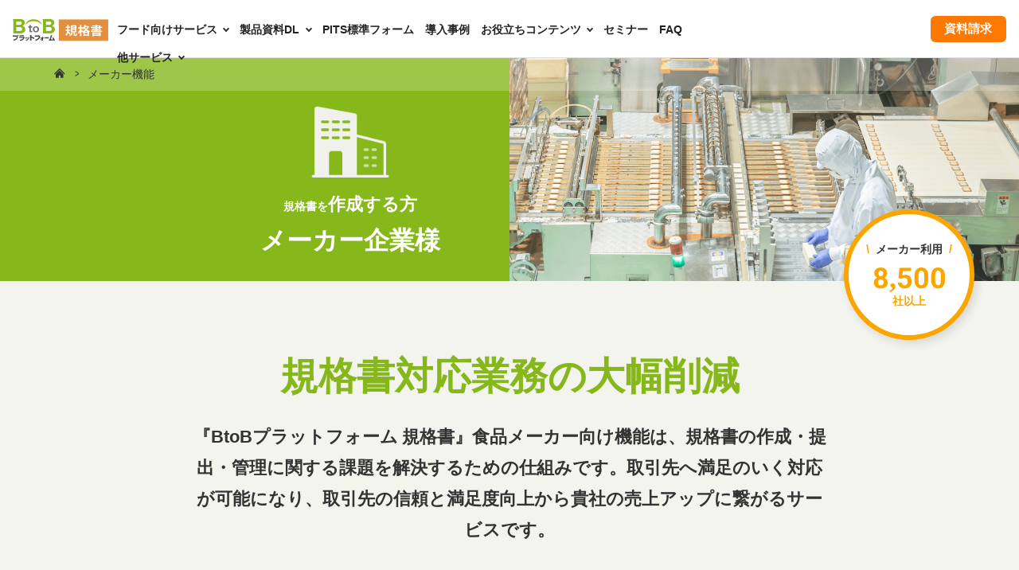

--- FILE ---
content_type: text/html
request_url: https://www.infomart.co.jp/kikaku/maker/index.asp?utm_source=foods-ch&utm_medium=owned&utm_campaign=kikaku_maker_bnr
body_size: 9595
content:
<!doctype html>
<html lang="ja">

<head>
<meta charset="utf-8">
<title>メーカー機能 - 加工メーカー・食品製造業などの製造企業様にオススメ｜BtoBプラットフォーム 規格書</title>
<meta name="description"
content="『BtoBプラットフォーム 規格書』食品メーカー向け機能は、規格書の作成・提出・管理に関する課題を解決するための仕組みです。取引先へ満足のいく対応が可能になり、取引先の信頼と満足度向上から貴社の売上アップに繋がるサービスです。" />
<meta http-equiv="X-UA-Compatible" content="IE=edge">
<meta name="viewport" content="width=device-width, initial-scale=1">
<link rel="SHORTCUT ICON" href="/web/jp/kikaku/images/favicon.ico">
<link href="/web/jp/css/pr/reset.css" rel="stylesheet">
<link href="/web/jp/css/pr/common.css" rel="stylesheet">
<link href="/web/jp/css/pr/webfonts.css" rel="stylesheet">
<!-- drawer.css -->
<link href="/web/jp/css/pr/drawer.css" rel="stylesheet">
<!-- original -->
<link href="/web/jp/kikaku/maker/css/top.css" rel="stylesheet">
<link href="/web/jp/kikaku/css/common.css" rel="stylesheet">
<link href="/web/jp/kikaku/css/common2.css" rel="stylesheet">
<!--lightbox-->
<link rel="stylesheet" type="text/css" href="/web/jp/css/jquery.fancybox.min.css">
<!-- seo tag -->
<script type="text/javascript" src="/web/jp/js/analytics.js"></script>
<link rel="canonical" href="https://www.infomart.co.jp/kikaku/maker/index.asp">

                              <script>!function(e){var n="https://s.go-mpulse.net/boomerang/";if("False"=="True")e.BOOMR_config=e.BOOMR_config||{},e.BOOMR_config.PageParams=e.BOOMR_config.PageParams||{},e.BOOMR_config.PageParams.pci=!0,n="https://s2.go-mpulse.net/boomerang/";if(window.BOOMR_API_key="Z6B9W-DFL8D-44TSP-LR4LN-AA7BE",function(){function e(){if(!o){var e=document.createElement("script");e.id="boomr-scr-as",e.src=window.BOOMR.url,e.async=!0,i.parentNode.appendChild(e),o=!0}}function t(e){o=!0;var n,t,a,r,d=document,O=window;if(window.BOOMR.snippetMethod=e?"if":"i",t=function(e,n){var t=d.createElement("script");t.id=n||"boomr-if-as",t.src=window.BOOMR.url,BOOMR_lstart=(new Date).getTime(),e=e||d.body,e.appendChild(t)},!window.addEventListener&&window.attachEvent&&navigator.userAgent.match(/MSIE [67]\./))return window.BOOMR.snippetMethod="s",void t(i.parentNode,"boomr-async");a=document.createElement("IFRAME"),a.src="about:blank",a.title="",a.role="presentation",a.loading="eager",r=(a.frameElement||a).style,r.width=0,r.height=0,r.border=0,r.display="none",i.parentNode.appendChild(a);try{O=a.contentWindow,d=O.document.open()}catch(_){n=document.domain,a.src="javascript:var d=document.open();d.domain='"+n+"';void(0);",O=a.contentWindow,d=O.document.open()}if(n)d._boomrl=function(){this.domain=n,t()},d.write("<bo"+"dy onload='document._boomrl();'>");else if(O._boomrl=function(){t()},O.addEventListener)O.addEventListener("load",O._boomrl,!1);else if(O.attachEvent)O.attachEvent("onload",O._boomrl);d.close()}function a(e){window.BOOMR_onload=e&&e.timeStamp||(new Date).getTime()}if(!window.BOOMR||!window.BOOMR.version&&!window.BOOMR.snippetExecuted){window.BOOMR=window.BOOMR||{},window.BOOMR.snippetStart=(new Date).getTime(),window.BOOMR.snippetExecuted=!0,window.BOOMR.snippetVersion=12,window.BOOMR.url=n+"Z6B9W-DFL8D-44TSP-LR4LN-AA7BE";var i=document.currentScript||document.getElementsByTagName("script")[0],o=!1,r=document.createElement("link");if(r.relList&&"function"==typeof r.relList.supports&&r.relList.supports("preload")&&"as"in r)window.BOOMR.snippetMethod="p",r.href=window.BOOMR.url,r.rel="preload",r.as="script",r.addEventListener("load",e),r.addEventListener("error",function(){t(!0)}),setTimeout(function(){if(!o)t(!0)},3e3),BOOMR_lstart=(new Date).getTime(),i.parentNode.appendChild(r);else t(!1);if(window.addEventListener)window.addEventListener("load",a,!1);else if(window.attachEvent)window.attachEvent("onload",a)}}(),"".length>0)if(e&&"performance"in e&&e.performance&&"function"==typeof e.performance.setResourceTimingBufferSize)e.performance.setResourceTimingBufferSize();!function(){if(BOOMR=e.BOOMR||{},BOOMR.plugins=BOOMR.plugins||{},!BOOMR.plugins.AK){var n=""=="true"?1:0,t="",a="aodrfeyxibyfi2lj5sra-f-d96a7a948-clientnsv4-s.akamaihd.net",i="false"=="true"?2:1,o={"ak.v":"39","ak.cp":"1170937","ak.ai":parseInt("700333",10),"ak.ol":"0","ak.cr":9,"ak.ipv":4,"ak.proto":"http/1.1","ak.rid":"d5a66091","ak.r":42169,"ak.a2":n,"ak.m":"a","ak.n":"essl","ak.bpcip":"3.135.18.0","ak.cport":34342,"ak.gh":"23.52.43.84","ak.quicv":"","ak.tlsv":"tls1.3","ak.0rtt":"","ak.0rtt.ed":"","ak.csrc":"-","ak.acc":"bbr","ak.t":"1768549538","ak.ak":"hOBiQwZUYzCg5VSAfCLimQ==Rwky1RXBNxYJFDo3XH2tYwEUHnC3A8UAcWk1qnYD7Tkq3RmPnaMgp9emGzRXKkZ1PPfE3NC+7qDXGq5/rPNyxMNdzfKOEET7u5dSqZMFXisPyYprKx6gOpIE2cw3e1ul5h1U/We3+S6M0X++8StVjBuJVHAJtF91/JOq8knhtEV6a0XXa1jQjhqiHnT+/M3TDbMjmcztASeIMzu6iXtzYYHU1ztKDxWOgYEb32nsScBXmKO3vbyfk7TpbsWQJFwTxWreggDKbbODw1hFhc7cb4Ss6G6/HY0uvjRP9CoC77pKgGVdqSWBz6SRmCDWxLWBL/74zjo6l3bWDGkvett5mGFGf3kcsQc16Ova7RJTfI+oB41iKGjtkX3gtArXJzeAucnLIsQaMz+YjqIZx3OxHCskZjfTemRilT+GDclpULo=","ak.pv":"5","ak.dpoabenc":"","ak.tf":i};if(""!==t)o["ak.ruds"]=t;var r={i:!1,av:function(n){var t="http.initiator";if(n&&(!n[t]||"spa_hard"===n[t]))o["ak.feo"]=void 0!==e.aFeoApplied?1:0,BOOMR.addVar(o)},rv:function(){var e=["ak.bpcip","ak.cport","ak.cr","ak.csrc","ak.gh","ak.ipv","ak.m","ak.n","ak.ol","ak.proto","ak.quicv","ak.tlsv","ak.0rtt","ak.0rtt.ed","ak.r","ak.acc","ak.t","ak.tf"];BOOMR.removeVar(e)}};BOOMR.plugins.AK={akVars:o,akDNSPreFetchDomain:a,init:function(){if(!r.i){var e=BOOMR.subscribe;e("before_beacon",r.av,null,null),e("onbeacon",r.rv,null,null),r.i=!0}return this},is_complete:function(){return!0}}}}()}(window);</script></head>

<body id="kikaku" class="drawer drawer--right drawer--navbarTopGutter">
<!-- header -->
<!--header start-->
<header class="header2022 cf">
	<div class="header-wrap">
	<div class="header cf">
		<span class="header-logo">
		<a href="/kikaku/index.asp"><img src="/web/jp/images/pr/kikaku_logo.svg" alt="BtoBプラットフォーム 規格書"></a>
		</span>
		<span class="header-btns"><a id="" class="cv_btn_header" href="/information/doc/request_kikaku.asp" target="_blank">資料請求</a>
		</span>
	</div>
	<!-- 共通ナビ　サービスによって中身を変更 -->
<link href="/web/jp/kikaku/css/drawer2022.css?20220912" rel="stylesheet">
	<!--PC-->
	<div class="drawer-navbar-pc" role="banner">
		<div class="drawer-container">
			<nav role="navigation">
				<ul class="drawer-menu">
					<li class="drawer-title"></li>
					<li class="drawer-top"></li>
					<li class="drawer-dropdown-hover">
						<a class="drawer-menu-item" href="javascript:void(0)" role="button" aria-expanded="false" tabindex="0">フード向けサービス<span class="drawer-arrow"></span></a>
						<ul class="drawer-dropdown-menu menu-pattern02 two" style="display: none;">
							<li>
								<div>
                          			<p class="drawer-menu-item-open service_title"><a class="drawer-menu-item-open" href="/kikaku/buyer/index.asp" target="_self">飲食業の企業<span class="dropdown-arrow"></span></a></p>
                                <ul>
									<li><a class="" href="/kikaku/function/menu-kanri.asp">レシピをWebで一元管理<span class="dropdown-arrow"></span></a></li>
                                    <li><a class="" href="/kikaku/function/allergycheck.asp">アレルギーチェック補助機能<span class="dropdown-arrow"></span></a></li>
								</ul>
<!--								</div>
							</li>
							<li>
								<div class="cf"-->
								<p class="drawer-menu-item-open service_title"><a class="drawer-menu-item-open" href="/kikaku/wholesal/index.asp" target="_self">食品卸企業<span class="dropdown-arrow"></span></a></p>
								<ul>
                                </ul>
								</div>
							</li>
							<li>
								<div class="cf">
								<p class="drawer-menu-item-open service_title"><a class="drawer-menu-item-open" href="/kikaku/maker/index.asp" target="_self">メーカー企業<span class="dropdown-arrow"></span></a></p>
                                <ul>
                                    <li><a class="" href="/kikaku/function/jisyakanri.asp">製品規格書をWebで一元管理<span class="dropdown-arrow"></span></a></li>
                                    <li><a class="" href="/kikaku/function/materials.asp">原材料情報をWebで一元管理<span class="dropdown-arrow"></span></a></li>
                                    <li><a class="" href="/kikaku/function/foods_db.asp">食品情報DB<span class="dropdown-arrow"></span></a></li>
                                </ul>
								</div>
							</li>
						</ul>
					</li>
					<li class="drawer-dropdown-hover">
						<a class="drawer-menu-item" href="javascript:void(0)" role="button" aria-expanded="false" tabindex="0">製品資料DL<span class="drawer-arrow"></span></a>
						<ul class="drawer-dropdown-menu" style="display: none;">
							<li>
                                <p class="drawer-menu-item-open service_title"><span class="inner">製品資料DL</span></p>
                                <ul class="twoclumn">
									<li><a class="drawer-menu-item-open" href="/kikaku/document/index.asp#kaishu">規格書の回収<span class="dropdown-arrow"></span></a></li>
									<li><a class="drawer-menu-item-open" href="/kikaku/document/index.asp#teishutu">規格書の提出・対応<span class="dropdown-arrow"></span></a></li>
									<li><a class="drawer-menu-item-open" href="/kikaku/document/index.asp#sakusei">規格書の作成<span class="dropdown-arrow"></span></a></li>
								</ul>
							</li>
						</ul>
					</li>
					<li><a class="drawer-menu-item"  href="/kikaku/function/SSSP2014.asp" target="_self">PITS標準フォーム</a></li>
					<li><a class="drawer-menu-item" href="/case/index.asp?kikaku" target="_blank">導入事例</a></li>
					<li class="drawer-dropdown-hover">
						<a class="drawer-menu-item" href="javascript:void(0)" role="button" aria-expanded="false" tabindex="0">お役立ちコンテンツ<span class="drawer-arrow"></span></a>
						<ul class="drawer-dropdown-menu" style="display: none;">
							<li>
                                <p class="drawer-menu-item-open service_title"><span class="inner">お役立ちコンテンツ</span></p>
                                <ul class="twoclumn">
									<li><a class="drawer-menu-item-open" href="/kikaku/document/wp/index.asp">ハンドブック<span class="dropdown-arrow"></span></a></li>
									<li><a class="drawer-menu-item-open" href="/kikaku/column/index.asp">食の安心安全<span class="dropdown-arrow"></span></a></li>
								</ul>
							</li>
						</ul>
					</li>
					<li><a class="drawer-menu-item" href="/kikaku/seminar/index.asp" target="_self">セミナー</a></li>
					<li><a class="drawer-menu-item" href="/kikaku/faq/index.asp" target="_self">FAQ</a></li>
					<li class="drawer-dropdown-hover">
						<a class="drawer-menu-item" href="javascript:void(0)" role="button" aria-expanded="false" tabindex="0">他サービス<span class="drawer-arrow"></span></a>
						<ul class="drop-down-menu drawer-dropdown-menu service-menu" style="display: none;">
							<li>
                                <p class="drawer-menu-item-open service_title"><span class="inner">BtoBプラットフォームサービス</span></p>
                                <ul>
                                    <li><a class="drawer-menu-item-open" href="https://foodsinfomart.com/" target="_self">商談<span class="dropdown-arrow"></span></a></li>
                                    <li><a class="drawer-menu-item-open" href="/asp/index.asp" target="_self">受発注<span class="dropdown-arrow"></span></a></li>
                                    <li><a class="drawer-menu-item-open" href="/kikaku/index.asp" target="_self">規格書<span class="dropdown-arrow"></span></a></li>
                                    <li><a class="drawer-menu-item-open" href="/seikyu/index.asp" target="_self">請求書<span class="dropdown-arrow"></span></a></li>
                                    <li><a class="drawer-menu-item-open" href="/contract/index.asp" target="_self">契約書<span class="dropdown-arrow"></span></a></li>
                                    <li><a class="drawer-menu-item-open" href="/quo/index.asp" target="_self">見積書<span class="dropdown-arrow"></span></a></li>
                                    <li><a class="drawer-menu-item-open" href="/channel/" target="_self">業界チャネル<span class="dropdown-arrow"></span></a></li>
                                    <li><a class="drawer-menu-item-open" href="/trade/index.asp" target="_self">TRADE<span class="dropdown-arrow"></span></a></li>
                                </ul>
							</li>
						</ul>
					</li>
				</ul>
			</nav>
		</div>
	</div>
	<!--/PC-->
	<!--mobile-->
	<div class="drawer-navbar drawer-navbar-mobile" role="banner">
		<div class="drawer-container">
			<button type="button" class="drawer-toggle drawer-hamburger">
				<span class="sr-only">toggle navigation</span>
				<span class="drawer-hamburger-icon"></span>
			</button>
			<nav class="drawer-nav" role="navigation" style="touch-action: none;">
				<ul class="drawer-menu" style="transition-timing-function: cubic-bezier(0.1, 0.57, 0.1, 1); transition-duration: 0ms; transform: translate(0px) translateZ(0px);">
					<li class="drawer-title sp-only sptab-only">MENU</li>
					<li class="sptab-only"><a class="drawer-menu-item" href="/contract/index.asp">TOP</a></li>
					<li class="drawer-dropdown">
						<a class="drawer-menu-item" href="javascript:void(0)" data-toggle="dropdown" role="button" aria-expanded="false" tabindex="0">フード向けサービス<span class="drawer-arrow"></span></a>
						<ul class="drawer-dropdown-menu">
							<li class="btm-line-dot">
								<div>
                                <ul>
                                    <li><a class="drawer-menu-item-open" href="/kikaku/buyer/index.asp" target="_self">飲食業の企業<span class="dropdown-arrow"></span></a></li>
                                    <li><a class="" href="/kikaku/function/menu-kanri.asp">レシピをWebで一元管理<span class="dropdown-arrow"></span></a></li>
                                    <li><a class="" href="/kikaku/function/allergycheck.asp">アレルギーチェック補助機能<span class="dropdown-arrow"></span></a></li>
								</ul>
								</div>
							</li>
							<li class="btm-line-dot">
								<div class="cf">
								<ul>
                                    <li><a class="drawer-menu-item-open" href="/kikaku/buyer/index.asp" target="_self">飲食業の企業<span class="dropdown-arrow"></span></a></li>
									<li><a class="" href="/kikaku/function/menu-kanri.asp">レシピをWebで一元管理<span class="dropdown-arrow"></span></a></li>
                                    <li><a class="" href="/kikaku/function/allergycheck.asp">アレルギーチェック補助機能<span class="dropdown-arrow"></span></a></li>
                                </ul>
								</div>
							</li>
							<li class="btm-line-dot">
								<div class="cf">
								<ul>
                                    <li><a class="drawer-menu-item-open" href="/kikaku/maker/index.asp" target="_self">メーカー企業<span class="dropdown-arrow"></span></a></li>
                                    <li><a class="" href="/kikaku/function/jisyakanri.asp">製品規格書をWebで一元管理<span class="dropdown-arrow"></span></a></li>
                                    <li><a class="" href="/kikaku/function/materials.asp">原材料情報をWebで一元管理<span class="dropdown-arrow"></span></a></li>
                                    <li><a class="" href="/kikaku/function/foods_db.asp">食品情報DB<span class="dropdown-arrow"></span></a></li>
                                </ul>
								</div>
							</li>
						</ul>
					</li>
					<li class="drawer-dropdown">
						<a class="drawer-menu-item" href="javascript:void(0)" data-toggle="dropdown" role="button" aria-expanded="false" tabindex="0">製品資料DL<span class="drawer-arrow"></span></a>
						<ul class="drawer-dropdown-menu">
							<li><div>
                                <ul>
								 	<li><a class="drawer-menu-item-open" href="/kikaku/document/index.asp#kaishu">規格書の回収<span class="dropdown-arrow"></span></a></li>
									<li><a class="drawer-menu-item-open" href="/kikaku/document/index.asp#teishutu">規格書の提出・対応<span class="dropdown-arrow"></span></a></li>
									<li><a class="drawer-menu-item-open" href="/kikaku/document/index.asp#sakusei">規格書の作成<span class="dropdown-arrow"></span></a></li>
								</ul>
								</div>
							</li>
                        </ul>
					</li>
					<li>
						<a class="drawer-menu-item" href="/kikaku/function/SSSP2014.asp" data-toggle="dropdown" role="button" aria-expanded="false" tabindex="0">PITS標準フォーム</a>
					</li>					
					<li>
						<a class="drawer-menu-item"  href="/case/index.asp?kikaku" target="_blank" data-toggle="dropdown" role="button" aria-expanded="false" tabindex="0">導入事例</a>
					</li>
					<li class="drawer-dropdown">
						<a class="drawer-menu-item" href="javascript:void(0)" data-toggle="dropdown" role="button" aria-expanded="false" tabindex="0">お役立ちコンテンツ<span class="drawer-arrow"></span></a>
						<ul class="drawer-dropdown-menu">
							<li><div>
                                <ul>
									<li><a class="drawer-menu-item-open" href="/kikaku/document/wp/index.asp">ハンドブック<span class="dropdown-arrow"></span></a></li>
									<li><a class="drawer-menu-item-open" href="/kikaku/column/index.asp">食の安心安全<span class="dropdown-arrow"></span></a></li>
								</ul>
							</div>
							</li>
						</ul>
					</li>
					<li><a class="drawer-menu-item" href="/kikaku/seminar/index.asp" target="_self">セミナー</a></li>
					<li class="drawer-dropdown">
						<a class="drawer-menu-item" href="javascript:void(0)" data-toggle="dropdown" role="button" aria-expanded="false" tabindex="0">お役立ちコンテンツ<span class="drawer-arrow"></span></a>
						<ul class="drawer-dropdown-menu">
							<li><div>
                                <ul>
									<li><a class="drawer-menu-item-open" href="/kikaku/document/wp/index.asp">ハンドブック<span class="dropdown-arrow"></span></a></li>
									<li><a class="drawer-menu-item-open" href="/kikaku/column/index.asp">食の安心安全<span class="dropdown-arrow"></span></a></li>
								</ul>
							</div>
							</li>
						</ul>
					</li>
					<li><a class="drawer-menu-item" href="/kikaku/faq/index.asp" target="_self">FAQ</a></li>
					
					<li class="drawer-dropdown">
						<a class="drawer-menu-item" href="javascript:void(0)" data-toggle="dropdown" role="button" aria-expanded="false" tabindex="0">他サービス<span class="drawer-arrow"></span></a>
						<ul class="drop-down-menu drawer-dropdown-menu service-menu">
							<li>
                                <ul>
                                    <li><a class="drawer-menu-item-open" href="https://foodsinfomart.com/" target="_self">商談</a></li>
                                    <li><a class="drawer-menu-item-open" href="/asp/index.asp" target="_self">受発注</a></li>
                                    <li><a class="drawer-menu-item-open" href="/kikaku/index.asp" target="_self">規格書</a></li>
                                    <li><a class="drawer-menu-item-open" href="/seikyu/index.asp" target="_self">請求書</a></li>
                                    <li><a class="drawer-menu-item-open" href="/contract/index.asp" target="_self">契約書</a></li>
                                    <li><a class="drawer-menu-item-open" href="/quo/index.asp" target="_self">見積書</a></li>
                                    <li><a class="drawer-menu-item-open" href="/channel/" target="_self">業界チャネル</a></li>
                                    <li><a class="drawer-menu-item-open" href="/trade/index.asp" target="_self">TRADE</a></li>
                                </ul>
							</li>
						</ul>
					</li>
					<li><a class="cv_btn_header" href="/information/doc/request_kikaku.asp" target="_blank">資料請求</a>
					</li>
				</ul>
			</nav>
		</div>
	</div>
	<!--/mobile-->
			<!-- /共通ナビ　サービスによって中身を変更 -->
	</div><!--/header-wrap-->
</header>
<!--header end-->
<!-- パンくずリスト -->
<nav id="breadcrumbs" class="bg-line">
<ol itemscope itemtype="http://schema.org/BreadcrumbList">
<li itemprop="itemListElement" itemscope itemtype="http://schema.org/ListItem">
<a itemprop="item" href="https://www.infomart.co.jp/kikaku/index.asp"><span itemprop="name"><span style="display:none;">ホーム</span><img src="/web/jp/images/pr/icon_home.svg" alt="BtoBプラットフォーム 規格書"></span></a>
<meta itemprop="position" content="1" />
</li>
<li itemprop="itemListElement" itemscope itemtype="http://schema.org/ListItem">
<span itemprop="name">メーカー機能</span>
<meta itemprop="position" content="2" />
</li>
</ol>
</nav>
<!-- /header -->
<main class="service_detail">
<section class="cnt01">
<div class="cnt01_inner">
<figure class="icon_box">
<img src="/web/jp/kikaku/images/ico_link03.png" alt="ショップ画像" class="trouble_img">
</figure>
<div class="title_wrap">
<p class="fs22 wh">
<span class="fs14 wh">規格書を</span>作成する方
</p>
<h1 class="fs32 wh">メーカー企業様</h1>
</div>
</div>
</section>
<section class="cnt02">
<div class="cnt02_medal">
<p class="fs14 deco">メーカー利用</p>
<p class="fs36 org">8,500</p>
<p class="fs14 org">社以上</p>
</div>
<div class="cnt02_inner">
<h2 class="alc grn">規格書対応業務の大幅削減</h2>
<p class="fs22">『BtoBプラットフォーム 規格書』食品メーカー向け機能は、規格書の作成・提出・管理に関する課題を解決するための仕組みです。取引先へ満足のいく対応が可能になり、取引先の信頼と満足度向上から貴社の売上アップに繋がるサービスです。
</p>
</div>
</section>
<section class="cnt03">
<div class="cnt03_inner">
<div class="title_wrap alc">
<h2 class="fs20">導入事例</h2>
<p class="sub_text">『BtoBプラットフォーム 規格書』導入による効果や活用方法を伺いました。</p>
</div>
<div class="cnt03_company_wrap">
<ul class="flex">
<li>
<figure>
<a href="https://www.infomart.co.jp/case/0152.asp" target="_blank">
<img src="../../web/jp/kikaku/images/img_maker_voice1.jpg" alt="">
</a>
</figure>
<div class="text_wrap">
<p class="company_name">株式会社伊藤園</p>
<p class="company_category fs12 bg_grn wh">食品メーカー</p>
<p class="fs14">商品規格書のデータベース化で問い合わせが２倍に。飲料の品質と情報管理を徹底し、外食業界を開拓します。</p>
<div class="btn_gray mt20">
<a href="https://www.infomart.co.jp/case/0152.asp" target="_blank">詳細</a>
</div>
</div>

</li>
<li>
<figure>
<a href="https://www.infomart.co.jp/case/0081.asp" target="_blank">
<img src="../../web/jp/kikaku/images/img_maker_voice2.jpg" alt="">
</a>
</figure>
<div class="text_wrap">
<p class="company_name">天狗缶詰株式会社</p>
<p class="company_category fs12 bg_grn wh">食品メーカー</p>
<p class="fs14">食品事故から社内体制を一新。信頼回復につながった要因は、コンプライアンスと情報管理の徹底です。</p>
<div class="btn_gray mt20">
<a href="https://www.infomart.co.jp/case/0081.asp" target="_blank">詳細</a>
</div>
</div>
</li>
<li>
<figure>
<a href="https://www.infomart.co.jp/case/0009.asp" target="_blank">
<img src="../../web/jp/kikaku/images/img_maker_voice3.jpg" alt="">
</a>
</figure>
<div class="text_wrap">
<p class="company_name">エバラ食品工業株式会社</p>
<p class="company_category fs12 bg_grn wh">食品メーカー</p>
<p class="fs14">商品情報の管理・発信ツールに加え、マーケティング強化の武器としても活用していく。</p>
<div class="btn_gray mt20">
<a href="https://www.infomart.co.jp/case/0009.asp" target="_blank">詳細</a>
</div>
</div>
</li>
</ul>
</div>
<div class="btn_grn alc">
<a href="https://www.infomart.co.jp/case/index.asp?kikaku" class="wh"><span class="fs20">その他の導入事例一覧</span></a>
</div>
</div>
</section>
<section class="cnt04">
<div class="cnt04_inner">
<div class="title_wrap alc">
<h2 class="fs40">ポイント</h2>
</div>

<div class="point_contents point01">
<div class="text_box right">
<h3 class="fs40">取引先対応レベルを向上</h3>
<p>取引先からお問合せがあった際に、検索機能ですぐに該当の商品規格書を見つけ、対応する事ができます。また、取引先に無料で商品規格書を公開することで、問合せ自体を削減することができます。
</p>
</div>
<!--<div class="support_parts">
<h4>補足パーツ</h4>
<p>テキストテキストテキストテキストテキストテキストテキストテキストテキストテキストテキストテキストテキストテキストテキストテキストテキストテキストテキストテキストテキストテキストテキストテキスト
</p>
</div>-->
</div>
<div class="deco_wrap deco01"></div>
<div class="point_contents point02">
<div class="text_box left">
<h3 class="fs40">原材料の情報も楽々管理</h3>
<p>『原材料マスタ機能』で同一の原材料を使用している規格書を一括で更新できます。更新漏れのリスクを減らし、膨大な時間をかけていた更新作業が一気に楽になります！<a href="https://www.infomart.co.jp/kikaku/function/materials.asp?maker" target="_blank">詳しくはこちら</a>
</p>
</div>
</div>
<div class="point_contents point03">
<div class="text_box right">
<h3 class="fs40">商品規格書を新たな販促ツールとして活用</h3>
<p>貴社が作成した商品規格書を『食品情報DB』で公開することにより、『BtoBプラットフォーム 規格書』を利用している外食企業や卸企業が閲覧できるようになります。製品の安全性のアピールも可能です。<a href="https://www.infomart.co.jp/kikaku/function/foods_db.asp" target="_blank">詳しくはこちら</a>
</p>
</div>
</div>
<div class="deco_wrap deco03"></div>
<div class="point_contents point04">
<div class="text_box left">
<h3 class="fs40">規格書転記作業にかける時間を大幅削減</h3>
<p>専用エクセルフォーマットで規格書を依頼される取引先には、システムからエクセルへデータ出力し提出できます。今まで、転記にかけていた業務コストや入力ミスのリスクを大幅に削減し、規格書の提出もスムーズに行えます。<a href="https://www.infomart.co.jp/kikaku/function/jisyakanri.asp?maker" target="_blank">詳しくはこちら</a>
</p>
</div>
</div>
</div>
</section>
<section class="cnt05">
<div class="cnt05_inner">
<div class="title_wrap alc">
<h2 class="fs32">費用</h2>
</div>
<p>メーカー自社管理の訴求の場合</p>
<dl>
<dt class="org">セットアップ費用設定</dt>
<dd>300,000<span class="fs20">円（税抜）〜</span></dd>
</dl>
<dl>
<dt class="org">月額基本料</dt>
<dd>35,000<span class="fs20 space_right">円（税抜）〜</span></dd>
</dl>
<p class="note">得意先より依頼を受けて始める場合は初期費用0円、月額基本料3000円~でご利用いただけます。（月額基本料は規格書の登録数により変動します。）</p>
<div class="caution">
<p class="fs12">※ご契約は企業単位となり、月額料金に「保守・サポート費」を含みます。<br>
※アイテム数の増加・ID数の追加の場合も費用は一切かかりません。<br>
※フォーマットのカスタマイズ費用は一切かかりません。</p>
</div>
</div>
</section>
<section class="cnt06">
<div class="cnt06_inner">
<div class="title_wrap alc">
<h2 class="fs40 wh">「BtoBプラットフォーム 規格書」を<br>ご検討される方へ</h2>
</div>
<ul class="flex">
<li class="request">
<figure class="cta_btn">
<a href="https://lp.infomart.co.jp/l/910342/2022-04-26/28489i" target="_blank"><img src="../../web/jp/kikaku/maker/images/btn_request.png" alt=""></a>
<figcaption class="wh alc">簡単な必要事項をフォームに入力していただき、詳しい内容を記載した資料を送付いたします。</figcaption>
</figure>
</li>
<!--li class="reserve">
<figure class="cta_btn">
<a href="https://lp.infomart.co.jp/l/910342/2022-04-26/2848d" target="_blank"><img src="../../web/jp/kikaku/maker/images/btn_reserve.png" alt=""></a>
<figcaption class="wh alc">規格書に関する相談をご希望の方はお気軽にお問い合わせください。</figcaption>
</figure>
</li-->
</ul>
</div>
</section>
<section class="cnt07">
<div class="cnt07_inner">
<div class="text_wrap alc">
<h2 class="fs44 pc">規格書フォーマットのご紹介</h2>
<h2 class="fs32 sp">PITS標準フォーム<span class="fs20">に対応</span>
</h2>
<p class="sub_text">『BtoBプラットフォーム 規格書』は、2種類の商品規格書フォーマットをご用意しています。</p>
</div>
<ul class="image_document flex">
<li>
<figure>
<a href="../../web/jp/kikaku/images/img_cnt0501_scale.jpg" data-fancybox><img src="../../web/jp/kikaku/images/img_cnt0501.png" alt=""></a>
<figcaption class="bg_org alc">
<span class="fig_cate wh">項目数</span>
<span class="fig_num wh">60</span>
</figcaption>
</figure>
<p class="en_text org alc">Basic Format</p>
<h5 class="fs24 bold alc">ベーシック版フォーマット</h5>
<p>アレルギーや栄養成分値、一括表示をはじめとする基本的な情報を登録できます。</p>
</li>
<li>
<figure>
<a href="../../web/jp/kikaku/images/img_cnt0502_scale.jpg" data-fancybox><img src="../../web/jp/kikaku/images/img_cnt0502.png" alt=""></a>
<figcaption class="bg_grn alc">
<span class="fig_cate wh">項目数</span>
<span class="fig_num wh">250</span>
</figcaption>
</figure>
<p class="en_text grn alc">Premium Format</p>
<h5 class="fs24 bold alc">プレミアム版フォーマット</h5>
<p>ベーシック版の情報に加え、原材料の詳細・添加物・製造品質など、より細かな情報を登録できます。</p>
</li>
</ul>
<div class="btn_wrap sp">
<a href="#" class="bg_org wh">PITS標準フォームの詳細</a>
</div>
<div class="bnr_comic">
<a href="/kikaku/manga_kikakusho/index.asp" target="_blank">
<img src="../../web/jp/kikaku/images/manga_banner_kikaku.png" alt="マンガでわかるBtoBプラットフォーム規格書"></a>
</div>
</div>
</section>
<section class="cnt08">
<div class="cnt08_inner">
<div class="text_wrap alc">
<h2 class="fs40">ご利用の流れ</h2>
<p>導入まで約2~4ヶ月を想定しています。</p>
</div>
<div class="flow_contents">
<figure class="step_icon">
<img src="../../web/jp/kikaku/maker/images/ico_cnt08_step01.svg" alt="STEP01">
</figure>
<div class="step_detail">
<h3>『BtoBプラットフォーム 規格書』概要説明</h3>
<p>インフォマートスタッフより、貴社関係者に『BtoBプラットフォーム 規格書』の概要説明を実施します。</p>
</div>
</div>
<div class="flow_contents">
<figure class="step_icon">
<img src="../../web/jp/kikaku/maker/images/ico_cnt08_step02.svg" alt="STEP02">
</figure>
<div class="step_detail">
<h3>マッチング結果のご提出</h3>
<p>貴社取引先リストをお預かりし、既に『BtoBプラットフォーム規格書』を採用している企業のマッチング結果をご提示いたします。</p>
</div>
</div>
<div class="flow_contents">
<figure class="step_icon">
<img src="../../web/jp/kikaku/maker/images/ico_cnt08_step03.svg" alt="STEP03">
</figure>
<div class="step_detail">
<h3>ご契約</h3>
<p>利用申込書をご提出いただきます。</p>
</div>
</div>
<div class="flow_contents">
<figure class="step_icon">
<img src="../../web/jp/kikaku/maker/images/ico_cnt08_step04.svg" alt="STEP04">
</figure>
<div class="step_detail">
<h3>取引先への導入説明動画配信スタート</h3>
<p>取引先への導入説明、及び操作レクチャーの動画を配信致します。</p>
</div>
</div>
<div class="flow_contents">
<figure class="step_icon">
<img src="../../web/jp/kikaku/maker/images/ico_cnt08_step05.svg" alt="STEP05">
</figure>
<div class="step_detail">
<h3>使い方講習会実施</h3>
<p>インフォマートスタッフより、貴社関係者様に対して、使い方講習会を実施します。</p>
</div>
</div>
<div class="flow_contents">
<figure class="step_icon">
<img src="../../web/jp/kikaku/maker/images/ico_cnt08_step06.svg" alt="STEP06">
</figure>
<div class="step_detail">
<h3>使い方フォローサポート</h3>
<p>規格書の作成方法等、使い方のお問合せにつきましては、専用のカスタマーセンターをご用意し、サポートを実施します。</p>
</div>
</div>
<div class="flow_contents">
<figure class="step_icon">
<img src="../../web/jp/kikaku/maker/images/ico_cnt08_step07.svg" alt="STEP07">
</figure>
<div class="step_detail">
<h3>未回収先へのフォロー</h3>
<p>登録が遅れているお取引先様に対して、インフォマートスタッフより登録促進を図ります。</p>
</div>
</div>
<div class="flow_contents">
<figure class="step_icon">
<img src="../../web/jp/kikaku/maker/images/ico_cnt08_step08.svg" alt="STEP08">
</figure>
<div class="step_detail">
<h3>運用開始</h3>
<p>初期導入サポート完了として、お取引先様から登録された規格書データをダウンロード・確認頂き、本運用となります。</p>
</div>
</div>
</div>
</section>
<section class="cnt06">
<div class="cnt06_inner">
<div class="title_wrap alc">
<h2 class="fs40 wh">「BtoBプラットフォーム 規格書」を<br>ご検討される方へ</h2>
</div>
<ul class="flex">
<li class="request">
<figure class="cta_btn">
<a href="https://lp.infomart.co.jp/l/910342/2022-04-26/28489i" target="_blank"><img src="../../web/jp/kikaku/maker/images/btn_request.png" alt=""></a>
<figcaption class="wh alc">簡単な必要事項をフォームに入力していただき、詳しい内容を記載した資料を送付いたします。</figcaption>
</figure>
</li>
<!--li class="reserve">
<figure class="cta_btn">
<a href="https://lp.infomart.co.jp/l/910342/2022-04-26/2848d" target="_blank"><img src="../../web/jp/kikaku/maker/images/btn_reserve.png" alt=""></a>
<figcaption class="wh alc">規格書に関する相談をご希望の方はお気軽にお問い合わせください。</figcaption>
</figure>
</li-->
</ul>
</div>
</section>
</main>
<!-- contents end -->
<!-- footer -->
<!-- conversion button for mobile web-->
<div class="mobile-btn">
	<p class="cnv_btn btn" id="link_text">
	<a href="https://www.infomart.co.jp/information/doc/request_kikaku.asp">資料請求する<span class="icon-webfont-02 arrow_icon"></span></a>
</p>
	

</div>
<!-- /conversion button for mobile web -->
<!-- フッター -->
<footer>
<p id="btn_Pagetop"><a href="#"></a></p>	
<div class="footer-wrapper cf">	
	<div class="footer_nav">
		<p class="footer_list_title"><a href="/kikaku/index.asp" target="_self">BtoBプラットフォーム 規格書</a></p>
		<ul class="footer_list cf">
			<li class="left"><a href="/kikaku/buyer/index.asp" target="_self">飲食業の企業</a></li>
			<li class="left"><a href="/kikaku/wholesal/index.asp" target="_self">食品卸企業</a></li>
			<li class="left"><a href="/kikaku/maker/index.asp" target="_self">メーカー企業</a></li>
			<li class="left"><a href="/kikaku/document/index.asp" target="_self">資料を見る</a></li>			
			<li class="left"><a href="/kikaku/function/SSSP2014.asp" target="_self">PITS標準フォーム</a></li>
			<li class="left"><a href="/kikaku/faq/index.asp" target="_self">FAQ</a></li>
			<li class="left"><a href="/kikaku/information.asp" target="_self">お知らせ</a></li>
			<li class="right"><a href="/case/index.asp?kikaku" target="_blank">導入事例<span class="icon_new-tab"></span></a></li>
			<li class="right"><a href="/kikaku/column/index.asp" target="_self">食の安心・安全</a></li>
			<li class="right"><a href="/kikaku/document/wp/index.asp">ハンドブック</a></li>
			<li class="right"><a href="/kikaku/seminar/index.asp">セミナー</a></li>
			<li class="right"><a href="/kikaku/yougo/index.asp" target="_self">食品衛生用語集</a></li>
		</ul>
		<ul class="footer_list">
			<li class="left"><a href="https://www.infomart.co.jp/information/privacy.asp" target="_blank">個人情報保護方針<span class="icon_new-tab"></span></a></li>
			<li class="right"><a href="https://www.infomart.co.jp/information/security.asp" target="_blank">情報セキュリティ基本方針<span class="icon_new-tab"></span></a></li>
			<li class="right"><a href="https://www.infomart.co.jp/information/securityguide.asp" target="_blank">セキュリティについて<span class="icon_new-tab"></span></a></li>
			<li class="right"><a href="https://corp.infomart.co.jp/external_transmission" target="_blank">利用者情報の外部送信について<span class="icon_new-tab"></span></a></li>
			<li class="right"><a href="https://www.infomart.co.jp/information/slo.asp" target="_blank">サービスレベル目標（SLO）<span class="icon_new-tab"></span></a></li>
			<li class="right"><a href="https://corp.infomart.co.jp/customer_harassment/" target="_blank">カスタマーハラスメントに対する基本方針<span class="icon_new-tab"></span></a></li>
		</ul>
	</div>
	
	<div class="footer_right">
		<a class="im_top_2023" href="/index.asp" target="_blank"><img src="/web/jp/images/pr/im_top_2023_w.svg" alt="BtoBプラットフォームのインフォマート"></a>

		<!--<div class="sns_area cf">
			<a href="https://www.facebook.com/asp.seikyusho/" target="_blank"><img src="/web/jp/images/pr/facebook.svg" alt="facebook by InfoMart"></a>
			<a href="https://twitter.com/btob_infomart" target="_blank"><img src="/web/jp/images/pr/twitter.svg?20240329" alt="X by Infomart"></a>
		</div>-->

		<p class="copyright">&copy; Infomart Corporation</p>
	</div>
</div>
</footer>
<!-- /フッター -->
<!-- /footer -->
<!-- jquery & iScroll -->
<script src="/web/jp/js/pr/jquery-2.2.4-min.js"></script>
<script src="/web/jp/js/pr/iscroll.js"></script>
<!-- drawer.js -->
<script src="/web/jp/js/pr/drawer.js"></script>
<!-- bootstrap.js ※drawerにのみ使うものを流用 -->
<script src="/web/jp/js/pr/bootstrap.js" async></script>
<!-- common.js -->
<script src="/web/jp/js/pr/common.js"></script>
<!-- このページで使用しているjs -->
<script type="text/javascript" src="/web/jp/asp/buyer/js/jquery.matchHeight.js"></script>
<script src="/web/jp/js/jquery.fancybox.min.js"></script>
<script>
$(document).ready(function () {

$(function () {
$('.resolution').matchHeight();
$('.resolution .title').matchHeight();
$('.resolution .text').matchHeight();
});
//		$(function() {
//		  // 一旦hide()で隠してフェードインさせる
//		  $('div.trouble').hide().fadeIn('slow');
//
//		});
$(function () {
$('head').append(
'<style type="text/css">.trouble li{opacity: 0;}'
);
$(window).load(function () {
var delaySpeed = 400;
var fadeSpeed = 1000;
$('.trouble li').each(function (i) {
$(this).delay(i * (delaySpeed)).animate({
opacity: '1'
}, fadeSpeed);
});
});
});
});
</script>

</body>

</html>


--- FILE ---
content_type: text/css
request_url: https://www.infomart.co.jp/web/jp/css/pr/reset.css
body_size: 941
content:
@charset "utf-8";
/* CSS Document */

/*------------------------
ver:1.01 20180207
------------------------*/
* {
  margin: 0;
  padding: 0;
}
h1, h2, h3, h4, h5, h6 {
  font-weight: normal;
  font-size: 100%;
}
a, img, abbr, acronym, fieldset {
  border: 0;
  outline: none;
  text-decoration: none;
}
em, strong, dfn, code, var, cite, input, select, textarea, button, optgroup, option, address, th, caption {
  font-style: inherit;
  font-weight: inherit;
  font-size: inherit;
}
input, select, textarea, button, optgroup, option {
  font-family: inherit;
  *font-family: "Hiragino Kaku Gothic Pro","ヒラギノ角ゴ Pro W3",Meiryo,"メイリオ","MS PGothic","ＭＳ Ｐゴシック",sans-serif;
}
li {
  list-style: none;
}
table {
  border-collapse: collapse;
  border-spacing: 0;
  font-size: 100%;
}
th, td {
  vertical-align: top;
}
th, caption {
  text-align: left;
}
abbr, acronym {
  font-variant: normal;
}
ins, del {
  text-decoration: none;
}
sub, sup {
  vertical-align: baseline;
}
q:before, q:after {
  content: '';
}
div, p, ul, ol, li, dl, dt, dd, th, td, h1, h2, h3, h4, h5, h6 {
  background-repeat: no-repeat;
  background-position: 0 0;
}
.font-meiryo {
  font-family: "Hiragino Kaku Gothic Pro","ヒラギノ角ゴ Pro W3",Meiryo,"メイリオ","MS PGothic","ＭＳ Ｐゴシック",sans-serif;
}
body {
  font-family: 'Lucida Grande', 'Hiragino Kaku Gothic ProN', 'ヒラギノ角ゴ ProN W3', Meiryo, メイリオ, sans-serif;
}

/*floating box clear*/
.clr:after, .mc:after, .ms:after, .multi_section:after, .multi_column:after {
  display: block;
  clear: both;
  height: 0;
  visibility: hidden;
  content: "";
}
.clr, .mc, .ms, .multi_section, .multi_column {
  display: inline-table;
  min-height: 1%;
}

/*hide from mac ie5 \*/
.clr, .mc, .ms, .multi_section, .multi_column {
  display: block;
}
/*end Hide from mac ie5*/

/*hide text*/
.hidetxt, .hd {
  overflow: hidden;
  text-indent: -9999px;
}
.hidetxt a, .hd a {
  overflow: hidden;
}
/*hide table*/
.hidden-table {
  display: none;
}


--- FILE ---
content_type: text/css
request_url: https://www.infomart.co.jp/web/jp/css/pr/common.css
body_size: 3387
content:
@charset "utf-8";
/* CSS Document */

/*-----------------
 *製品ページ　共通CSS　ver.1.4　2023/2/1更新
 *infomart.co.jp/seikyu/
 *infomart.co.jp/asp/
 *infomart.co.jp/kikaku/
 *infomart.co.jp/foods/
 *infomart.co.jp/contract/

 *使用JQuery　2.2.4-min
 *モバイルファースト 360~767px
 *min-width 48em(768px)/min-width 64em(1024px)/min-width 75em(1200px)
-----------------*/

/*-----------------
 *ベース
-----------------*/
html{
}
body{
	font-size: 16px;
	font-family: 'Lucida Grande', 'Hiragino Kaku Gothic ProN', 'ヒラギノ角ゴ ProN W3', Meiryo, メイリオ, sans-serif;
	margin: 0;
}
body, p, h1, h2, h3, h4, h5 img, ul, li, dl, dt, dd {
	margin: 0;
	padding: 0;
	list-style: none;
	list-style-image: url(data:0);
	line-height: 1em;
	color: #333;
}
/* タブレット横サイズ 1024px(16×64em)~ mdサイズ */
@media screen and (min-width:64em){
	html{
		overflow: auto;
	}
	body{
		overflow: hidden;
		min-width: 62em;
		position: relative;
	}
}

/*-----------------
 *表示非表示
-----------------*/
.sptab-only { 
	display: none;
}
.pctab-only { 
	display: none;
}
.pc-only {
	display: none;
}
.sp-only { 
	display: block;
}

/* タブレット縦サイズ 768px(16×48em)~ smサイズ */
@media screen and (min-width:48em){
	.sp-only { 
		display: none!important;
	}
	.pctab-only { 
		display: none!important;
	}
	.pc-only {
		display: none!important;
	}
	.sptab-only { 
		display: block!important;
	}
}
/* タブレット横サイズ 1024px(16×64em)~ mdサイズ */
@media screen and (min-width:64em){
	.sp-only { 
		display: none!important;
	}
	.sptab-only { 
		display: none!important;
	}
	.pc-only {
		display: none!important;
	}
	.pctab-only { 
		display: block!important;
	}
}
/* ノートPC以上のサイズ 1200px(16×75em)~ lgサイズ */
@media screen and (min-width:75em){
	.sp-only { 
		display: none!important;
	}
	.sptab-only { 
		display: none!important;
	}
	.pctab-only { 
		display: none!important;
	}
	.pc-only {
		display: block!important;
	}
}

/*-----------------
 *共通ヘッダー
-----------------*/
header{
	width: 100%;
	height: 3em;
	background-color: #fff;
	position: fixed;
	z-index: 200;
}
header .header{
	width: 90%;
	height: 3em;
	max-width: 64em;
	margin: auto;
}
header img{
	width: 7.5em;
	height: auto;
	margin-top: 0.75em;
	float: left;
}
/* cv_btn_header_othersはdownload/thanks_2.aspに使用 */
a.cv_btn_header,a.cv_btn_header_others{
	background-color: #ff7800;
	margin-top: 0.6em;
	margin-right: 2.5em;
	padding: 0.4em 1.19em;
	color: #fff;
	font-size: 0.93em;
	font-weight: bold;
	text-align: center;
	line-height: 1.42em;
	border-radius: 6px;
	display: inline-block;
	float: right;
}
.btn_seikyu{
	background-color: #267C3A;
	margin-top: 0.6em;
	margin-right: 2.5em;
	padding: 0.4em 1.19em;
	color: #fff;
	font-size: 0.93em;
	font-weight: bold;
	text-align: center;
	line-height: 1.42em;
	border-radius: 6px;
	float: right;
}
.btn_seikyu:hover{
	color: #fff;
	opacity: 0.7;
}
/* タブレット横サイズ 1024px(16×64em)~ mdサイズ */
@media screen and (min-width:64em){
	a.cv_btn_header,a.cv_btn_header_others{
		margin-right: 0;
	}
	a.cv_btn_header:hover,a.cv_btn_header_others:hover{
		opacity: 0.7;
	}
	.cv_btn_header.btn_seikyu,.cv_btn_header_others.btn_seikyu{
		margin-right: 2.5em;
	}
}

/*-----------------
 *パンくずリスト
-----------------*/
#breadcrumbs {
	width: 100%;
    margin-top: 48px;
	padding: 0.8em 0;
	position: absolute;
    z-index: 2;
}
.lp2022 #breadcrumbs{
		margin-top: 56px;
}
#breadcrumbs.bg-line{
	background-color: rgba(255,255,255,0.2);
}
#breadcrumbs ol {
	width: 90%;
	max-width: 1024px;
	margin: auto;
}
.lp2022 #breadcrumbs ol {
	max-width: 1200px;
}
#breadcrumbs ol li{
    font-size: 0.9em;
	display: inline;
	list-style-type: none;
}
#breadcrumbs li img{
	width: 1em;
	height: 1em;
	display: inline-block;
    margin-bottom: -1px;
}
#breadcrumbs li a{
	color: #333;
}
#breadcrumbs ol li:before {
	content: " > ";
	margin: 0 5px;
    font-size: 1.2em;
	-webkit-transform: scale(0.5, 1.0);
       -moz-transform: scale(0.5, 1.0);
    	-ms-transform: scale(0.5, 1.0);
			transform: scale(0.5, 1.0);
    display: inline-block;
}
#breadcrumbs ol li:first-child:before {
	content:"";
	margin: 0;
}

/* タブレット横サイズ 1024px(16×64em)~ mdサイズ */
@media screen and (min-width:64em){
	#breadcrumbs {
		margin-top: 88px;
	}
	#breadcrumbs li a:hover{
		text-decoration: underline;
	}
}
@media screen and (min-width:75em){
	.lp2022 #breadcrumbs {
		margin-top: 72px;
	}
}

/*-----------------
 *導入事例
 *全製品ページ共通部分
-----------------*/
.case-interview_card {
	margin-bottom: 2em;
	box-shadow: 0 2px 5px #ccc;
	background-color: #fff;
	position: relative;
	display: block;
}
.case-interview_card {
	height: 100%;
	text-align: left;
}
.case-interview_card img {
	width: 100%;
}
.case-interview_card .itv-name {
	padding: 1em 1em 1em 0.9em;
	font-size: 1.1em;
	font-weight: bold;
}
.case-interview_card .itv-tx {
	padding: 0 1em 3em;
	line-height: 1.8em;
	color: #777;
	font-size: 0.9em;
}
.case-interview_card .itv-point {
	padding: 0 0.8em 1em 0;
    font-size: 0.9em;
	line-height: 1.3em;
    position: absolute;
    right: 0;
    bottom: 0;
	color: #2684e2;
    text-decoration: underline;
}
.case-interview_card .itv_link {
    color: #2684e2;
    font-size: 0.9em;
    text-decoration: underline;
    padding: 0 1em 1em;
    position: absolute;
    bottom: 0;
    left: 0;
}
.case-interview_card .itv-point:after {
	content: "";
    box-sizing: border-box;
    width: 4px;
    height: 4px;
    border: 4px solid transparent;
    border-left: 4px solid #2684e2;
    margin: auto;
    vertical-align: middle;
    position: absolute;
    top: -15px;
    bottom: 0;
    left: -13px;
}

/* タブレット縦サイズ 768px(16×48em)~ smサイズ */
@media screen and (min-width:48em) {
	.case-interview {
		width: 100%;
		margin: auto;
	}
	.case-interview_card {
		width: 30%;
		height: 23em;
		margin-right: 3%;
		float: left;
	}
	.case-interview_card:last-child {
		margin-right: 0;
	}
	.case-interview_card dt {
		margin: 0;
	}
}

/* タブレット横サイズ 1024px(16×64em)~ mdサイズ */
@media screen and (min-width:64em){
	.case-interview {
		width: 56em;
		margin: auto;
	}
	.case-interview_card {
		width: 17em;
		height: 24em;
		margin-right: 2.5em;
	}
	.case-interview_card dt {
		width: 100%;
		height: 170px;
		float: none;
	}
	.case-interview_card:hover img {
		opacity: 0.7;
	}
	.case-interview_card:hover .itv-tx,.case-interview_card:hover .itv-point,.case-interview_card:hover .itv_link{
		opacity: 0.7;
	}
}

/* ノートPC以上のサイズ 1200px(16×75em)~ lgサイズ */
@media screen and (min-width:75em) {
	.case-interview {
		width: 64em;
	}
	.case-interview_card {
		width: 18.5em;
		margin-right: 4.2em;
	}
	.case-interview_card dt {
		height: 185px;
	}
	.lp2022 .case-interview {
		width: 75em;
	}
	.case-interview.one{
		width: auto !important;
	}
}
@media screen and (min-width:1340px) {
	.lp2022 .case-interview_card {
		width: 22em;
	}
	.lp2022 .case-interview_card dt {
		height: 220px;
	}
}

/*-----------------
 *導入実績ロゴ
 *全製品ページ共通部分
-----------------*/
.logo_bg{
	width:100%;
	position: relative;
}
.logo_bg p{
	max-width: 79em;
	margin: auto;
	margin-bottom: 0!important;
	padding-right: 2%;
    text-align: right;
	border-radius: 6px;
	font-size: 0.8em;
    color: #777;
	position: absolute;
    bottom: 1em;
	left: 0;
	right: 0;
	text-shadow: 1px 1px 6px #fff, -1px 1px 6px #fff, 1px -1px 6px #fff, -1px -1px 6px #fff;
}
.logo_bg p span{
	font-size: 0.6em;
    vertical-align: middle;
}
.logo_scroll{
    height:250px;
	margin: auto;
	background-color: #fff;
	text-align: center;
	overflow-y: scroll;
	overflow-x:hidden;
	-webkit-overflow-scrolling: touch;
}
.logo_scroll::-webkit-scrollbar{ 
    width: 4px;
}
.logo_scroll::-webkit-scrollbar-thumb{ 
    background: #777;
    border-radius: 6px;
}
.logo_scroll::-webkit-scrollbar-track-piece:start{
    background: #ccc;
}
.logo_scroll::-webkit-scrollbar-track-piece:end{
    background: #ccc;
}
.logo_scroll img{
	margin: 0.2em 0.2em 0;
}
.logo_scroll img.img-block{
	width: 90%;
}

/* タブレット縦サイズ 768px(16×48em)~ smサイズ */
@media screen and (min-width:48em){
	.logo_scroll img{
		margin: 1em 1em 0;
	}
	.logo_scroll img.img-block{
		width: 40%;
	}
}

/*-----------------
 *共通フッター
-----------------*/
footer{
	margin: 0;
	padding: 3em 0 1em;
	background-color: #333;
}
footer .footer_nav{
	width: 90%;
	max-width: 64em;
	margin: auto;
	color: #fff;
}
.footer_nav .footer_list_title{
	padding-bottom: 1em;
	font-size: 1.1em;
	font-weight: bold;
}
.footer_nav .footer_list_title a{
	color: #fff;
}
.footer_nav ul li{
	border-bottom: 1px solid #444;
	color: #fff;
}
.footer_nav ul li a{
	padding: 1em 0;
	color: #fff;
	display: block;
}
footer .im_top{
	width: 60%;
	max-width: 20em;
	height: auto;
	margin: 2em auto 1em;
	display: block;
}
footer .im_top_2023{
	width: 50%;
	max-width: 20em;
	height: auto;
	margin: 2em auto 2em;
	display: block;
}
footer .sns_area{
	width: 6.25em;
	margin: auto;
}
footer .sns_area a{
	width: 2.5em;
	height: 2.5em;
	margin-bottom: 1em;
	border-radius: 40px;
	border: 1px solid #fff;
	background-color: #fff;
	display: block;
	float: left;
}
footer .sns_area a:last-child{
	margin-left: 1em;
}
footer .copyright{
	text-align: center;
	font-size: 0.8em;
	color: #999;
}
.footer_nav ul li p.footer_sub_item{/*請求書20181214追加*/
	display: none;
}

/* タブレット横サイズ 1024px(16×64em)~ mdサイズ */
@media screen and (min-width:64em){
	footer:not(.footer2022) .footer-wrapper{
		width: 90%;
		max-width: 64em;
		margin: auto;
	}
	footer:not(.footer2022) .footer_nav{
		width: 60%;
   		border-right: 1px solid #444;
    	float: left;
	}
	footer:not(.footer2022) .footer_nav .footer_list{
		margin-bottom: 2em;
	}
	footer:not(.footer2022) .footer_nav .footer_list:last-child{
		margin-bottom: 0;
	}
	footer:not(.footer2022) .footer_nav ul li{
		border-bottom: none;
	}
	footer:not(.footer2022) .footer_nav ul li.left{
		width: 50%;
		float: left;
		clear:left;
	}
	footer:not(.footer2022) .footer_nav ul li.right{
		width: 50%;
		margin-left: 50%;
	}
	footer:not(.footer2022) .footer_nav ul li a{
		padding: 0.5em 0;
	}
	footer:not(.footer2022) .footer_nav .footer_list_title a:hover{
		color: #999;
	}
	footer:not(.footer2022) .footer_nav ul li a:hover{
		color: #999;
	}
	footer:not(.footer2022) .footer_right{
		width: 34%;
		padding-left: 5%;
		text-align: left;
		float: left;
	}
	footer:not(.footer2022)  .im_top{
		width: 100%;
		height: 42px;
		margin-left: 0;
	}
	footer:not(.footer2022) .im_top_2023{
		width: 50%;
		margin-left: 0;
		margin-bottom: 1em;
	}
	footer:not(.footer2022)  .sns_area{
		margin-left: 0;
	}
	footer:not(.footer2022)  .copyright{
		text-align: left;
		position: absolute;
    	bottom: 2em;
	}
	footer:not(.footer2022) .footer_nav ul li p.footer_sub_item{/*請求書20181214追加*/
		display: block;
		text-indent: 1.5em;
		font-size: 0.8em;
	}
	footer:not(.footer2022) .footer-wrapper{
		max-width: 75em;
	}
}
@media screen and (min-width:75em){
	footer.footer2022 .im_top_2023{
		width: 50%;
		margin-left: 0;
		margin-bottom: 1em;
	}
}

/*-----------------
 *共通アイコン
-----------------*/
.icon_new-tab{
	width: 0.6em;
	height: 0.75em;
	margin-left: 6px;
	background-image: url("/web/jp/images/pr/icon_new-tab.svg");
	background-repeat: no-repeat;
	display: inline-block;
}

.icon_new-tab_dropdown{
	width: 0.6em;
	height: 0.75em;
	margin-left: 6px;
	background-image: url("/web/jp/images/pr/icon_new-tab_dropdown.svg");
	background-repeat: no-repeat;
	display: inline-block;
}
.drawer-navbar-mobile .icon_new-tab_dropdown{
	background-image: url("/web/jp/images/pr/icon_new-tab.svg");
}

/*-----------------
 *topに戻る
-----------------*/
#btn_Pagetop {
	position: fixed;
  	bottom: 40px;
  	right: 20px;
}
#btn_Pagetop a {
	display: block;
  	border-radius: 50%;
  	width: 40px;
  	height: 40px;
  	background-color: #999;
  	color: #fff;
  	font-size: 18px;
}
#btn_Pagetop a::after { 
	content: '>';
	-webkit-transform: rotate(-90deg) scale(0.6, 1.2);
       -moz-transform: rotate(-90deg) scale(0.6, 1.2);
    	-ms-transform: rotate(-90deg) scale(0.6, 1.2); /
			transform: rotate(-90deg) scale(0.6, 1.2);
    font-weight: normal;
    position: absolute;
    top: 11px;
    left: 14px;
} 
#btn_Pagetop a:hover {
  text-decoration: none;
  opacity: 0.8;
}

/*-------------------
micro clearfix
-------------------*/
.cf:before, .cf:after {
  content: " ";
  display: table;
  height: 0px;
  clear: both;
  visibility: hidden;
  font-size: 0;/*これで解決させる*/
}
.cf:after { clear: both; }
.cf { zoom: 1; }
/* For IE 6/7 */
.fl { float: left; }
.fr { float: right; }

/*--受発注ライト　セミナーページ　20190327--*/
/*-----------------
 *受発注ライト　ヘッダー
-----------------*/
header img.light{
	width: 12.2em;
}
/* タブレット横サイズ 1024px(16×64em)~ mdサイズ */
@media screen and (min-width:64em){
	.pdb25{
		padding-bottom: 25px;
	}
	.pdb40{
		padding-bottom: 40px;
	}
}

--- FILE ---
content_type: text/css
request_url: https://www.infomart.co.jp/web/jp/css/pr/webfonts.css
body_size: 624
content:
@font-face {
  font-family: 'icomoon';
  src:  url('/web/jp/css/pr/fonts/icomoon.eot?xwle8p');
  src:  url('/web/jp/css/pr/fonts/icomoon.eot?xwle8p#iefix') format('embedded-opentype'),
    url('/web/jp/css/pr/fonts/icomoon.ttf?xwle8p') format('truetype'),
    url('/web/jp/css/pr/fonts/icomoon.woff?xwle8p') format('woff'),
    url('/web/jp/css/pr/fonts/icomoon.svg?xwle8p#icomoon') format('svg');
  font-weight: normal;
  font-style: normal;
}

[class^="icon-"], [class*=" icon-"] {
  /* use !important to prevent issues with browser extensions that change fonts */
  font-family: 'icomoon' !important;
  speak: none;
  font-style: normal;
  font-weight: normal;
  font-variant: normal;
  text-transform: none;
  line-height: 1;

  /* Better Font Rendering =========== */
  -webkit-font-smoothing: antialiased;
  -moz-osx-font-smoothing: grayscale;
}

.icon-webfont-01:before {
  content: "\e900";
}
.icon-webfont-02:before {
  content: "\e901";
}
.icon-webfont-03:before {
  content: "\e902";
}
.icon-webfont-04:before {
  content: "\e903";
}
.icon-webfont-05:before {
  content: "\e904";
}
.icon-webfont-06:before {
  content: "\e905";
}
.icon-webfont-07:before {
  content: "\e906";
}
.icon-webfont-08:before {
  content: "\e907";
}
.icon-webfont-09:before {
  content: "\e908";
}
.icon-webfont-10:before {
  content: "\e909";
}
.icon-webfont-11:before {
  content: "\e90a";
}
.icon-webfont-12:before {
  content: "\e90b";
}
.icon-webfont-13:before {
  content: "\e90c";
}
.icon-webfont-14:before {
  content: "\e90d";
}
.icon-webfont-15:before {
  content: "\e90e";
}
.icon-webfont-16:before {
  content: "\e90f";
}
.icon-webfont-17:before {
  content: "\e910";
}
.icon-webfont-18:before {
  content: "\e911";
}
.icon-webfont-19:before {
  content: "\e912";
}
.icon-webfont-20:before {
  content: "\e913";
}
.icon-webfont-21:before {
  content: "\e914";
}
.icon-webfont-22:before {
  content: "\e915";
}
.icon-webfont-23:before {
  content: "\e916";
}
.icon-webfont-24:before {
  content: "\e917";
}
.icon-webfont-25:before {
  content: "\e918";
}
.icon-webfont-26:before {
  content: "\e919";
}
.icon-webfont-27:before {
  content: "\e91a";
}
.icon-webfont-28:before {
  content: "\e91b";
}
.icon-webfont-29:before {
  content: "\e91c";
}
.icon-webfont-30:before {
  content: "\e91d";
}


--- FILE ---
content_type: text/css
request_url: https://www.infomart.co.jp/web/jp/css/pr/drawer.css
body_size: 4044
content:
/*!
 * jquery-drawer v3.2.2
 * Flexible drawer menu using jQuery, iScroll and CSS.
 * http://git.blivesta.com/drawer
 * License : MIT
 * Author : blivesta <design@blivesta.com> (http://blivesta.com/)
 */

/*-----------------
 *製品ページ　共通CSS　drawer部分　v1.1.0　2018/11/13更新
 *infomart.co.jp/seikyu/
 *infomart.co.jp/asp/
 *infomart.co.jp/kikaku/
 *infomart.co.jp/contract/
 *infomart.co.jp/quo/
 *infomart.co.jp/foods/

 *使用JQuery　1.11.3
 *モバイルファースト 360~767px
 *min-width 48em(768px)/min-width 64em(1024px)/min-width 75em(1200px)
-----------------*/

/*!------------------------------------*\
    Base
\*!------------------------------------*/

.drawer-open {
  overflow: hidden !important;
}

.drawer-nav {
  position: fixed;
  z-index: 101;
  top: 0;
  overflow: hidden;
  width: 16.25rem;
  height: 100%;
  color: #fff;
}

.drawer-brand {
  font-size: 1.5rem;
  font-weight: bold;
  line-height: 3.75rem;
  display: block;
  padding-right: .75rem;
  padding-left: .75rem;
  text-decoration: none;
  color: #222;
}

.drawer-navbar .drawer-menu .drawer-menu-subtitle .drawer-brand{
	font-size: 1.1rem;
    line-height: 2.75rem;
    color: #FFFFFF;
    padding-left: 5px;
}

.drawer-navbar .drawer-menu .drawer-menu-subtitle ~ li{
	margin-left: 5px;	
}

.drawer-navbar .drawer-menu li.drawer-menu-subtitle{
	margin-left: 0;
}


.drawer-menu {
  margin: 0;
  padding: 0;
  list-style: none;
}

/*-----------------
 *drawerメニュー　文字修正
-----------------*/
.drawer-menu-item {
  font-size: 1em;
  display: block;
  padding: 1em;
  text-decoration: none;
  color: #fff;
}

/*! overlay */

.drawer-overlay {
  position: fixed;
  z-index: 100;
  top: 0;
  left: 0;
  display: none;
  width: 100%;
  height: 100%;
  background-color: rgba(0, 0, 0, .2);
}

.drawer-open .drawer-overlay {
  display: block;
}

/*!------------------------------------*\
    Top
\*!------------------------------------*/

.drawer--top .drawer-nav {
  top: -100%;
  left: 0;
  width: 100%;
  height: auto;
  max-height: 100%;
  -webkit-transition: top .6s cubic-bezier(0.190, 1.000, 0.220, 1.000);
  transition: top .6s cubic-bezier(0.190, 1.000, 0.220, 1.000);
}

.drawer--top.drawer-open .drawer-nav {
  top: 0;
}

.drawer--top .drawer-hamburger,
.drawer--top.drawer-open .drawer-hamburger {
  right: 0;
}

/*!------------------------------------*\
    Left
\*!------------------------------------*/

.drawer--left .drawer-nav {
  left: -16.25rem;
  -webkit-transition: left .6s cubic-bezier(0.190, 1.000, 0.220, 1.000);
  transition: left .6s cubic-bezier(0.190, 1.000, 0.220, 1.000);
}

.drawer--left.drawer-open .drawer-nav,
.drawer--left .drawer-hamburger,
.drawer--left.drawer-open .drawer-navbar .drawer-hamburger {
  left: 0;
}

.drawer--left.drawer-open .drawer-hamburger {
  left: 16.25rem;
}

/*!------------------------------------*\
    Right
\*!------------------------------------*/

.drawer--right .drawer-nav {
  right: -16.25rem;
  -webkit-transition: right .6s cubic-bezier(0.190, 1.000, 0.220, 1.000);
  transition: right .6s cubic-bezier(0.190, 1.000, 0.220, 1.000);
}

.drawer--right.drawer-open .drawer-nav,
.drawer--right .drawer-hamburger,
.drawer--right.drawer-open .drawer-navbar .drawer-hamburger {
  right: 0;
}
.drawer--right .drawer-nav{
	background-color: #333;
}

.drawer--right.drawer-open .drawer-hamburger {
  right: 16.25rem;
}

/*!------------------------------------*\
    Hamburger
\*!------------------------------------*/

.drawer-hamburger {
  position: fixed;
  z-index: 104;
  top: 0;
  display: block;
  box-sizing: content-box;
  width: 2rem;
  padding: 0;
  padding-top: 15px;
  padding-right: .75rem;
  padding-bottom: 30px;
  padding-left: .75rem;
  -webkit-transition: all .6s cubic-bezier(0.190, 1.000, 0.220, 1.000);
  transition: all .6s cubic-bezier(0.190, 1.000, 0.220, 1.000);
  -webkit-transform: translate3d(0, 0, 0);
          transform: translate3d(0, 0, 0);
  border: 0;
  outline: 0;
  background-color: transparent;
}

.drawer-hamburger:hover {
  cursor: pointer;
  background-color: transparent;
}

.drawer-hamburger-icon {
  position: relative;
  display: block;
  margin-top: 10px;
}

.drawer-hamburger-icon,
.drawer-hamburger-icon:before,
.drawer-hamburger-icon:after {
  width: 100%;



  height: 2px;
  -webkit-transition: all .6s cubic-bezier(0.190, 1.000, 0.220, 1.000);
  transition: all .6s cubic-bezier(0.190, 1.000, 0.220, 1.000);
  background-color: #222;
}

.drawer-hamburger-icon:before,
.drawer-hamburger-icon:after {
  position: absolute;
  top: -10px;
  left: 0;
  content: ' ';
}

.drawer-hamburger-icon:after {
  top: 10px;
}
.drawer-open .drawer-hamburger-icon {
  background-color: transparent;
}

.drawer-open .drawer-hamburger-icon:before,
.drawer-open .drawer-hamburger-icon:after {
  background-color: #fff;
  top: 0;
}

.drawer-open .drawer-hamburger-icon:before {
  -webkit-transform: rotate(45deg);
          transform: rotate(45deg);
}

.drawer-open .drawer-hamburger-icon:after {
  -webkit-transform: rotate(-45deg);
          transform: rotate(-45deg);
}

/*!------------------------------------*\
    accessibility
\*!------------------------------------*/

/*!
 * Only display content to screen readers
 * See: http://a11yproject.com/posts/how-to-hide-content
 */

.sr-only {
  position: absolute;
  overflow: hidden;
  clip: rect(0, 0, 0, 0);
  width: 1px;
  height: 1px;
  margin: -1px;
  padding: 0;
  border: 0;
}

/*!
 * Use in conjunction with .sr-only to only display content when it's focused.
 * Useful for "Skip to main content" links; see http://www.w3.org/TR/2013/NOTE-WCAG20-TECHS-20130905/G1
 * Credit: HTML5 Boilerplate
 */

.sr-only-focusable:active,
.sr-only-focusable:focus {
  position: static;
  overflow: visible;
  clip: auto;
  width: auto;
  height: auto;
  margin: 0;
}

/*!------------------------------------*\
    Sidebar
\*!------------------------------------*/

.drawer--sidebar {
  background-color: #fff;
}

.drawer--sidebar .drawer-contents {
  background-color: #fff;
}

@media (min-width: 64em) {
  header:not(.header2022) .drawer--sidebar .drawer-hamburger {
    display: none;
    visibility: hidden;
  }

  .drawer--sidebar .drawer-nav {
    display: block;
    -webkit-transform: none;
            transform: none;
    position: fixed;
    width: 12.5rem;
    height: 100%;
  }

  /*! Left */
  .drawer--sidebar.drawer--left .drawer-nav {
    left: 0;
    border-right: 1px solid #ddd;
  }

  .drawer--sidebar.drawer--left .drawer-contents {
    margin-left: 12.5rem;
  }

  /*! Right */
  .drawer--sidebar.drawer--right .drawer-nav {
    right: 0;
    border-left: 1px solid #ddd;
  }

  .drawer--sidebar.drawer--right .drawer-contents {
    margin-right: 12.5rem;
  }

  /*! container */
  .drawer--sidebar .drawer-container {
    max-width: 48rem;
  }
}

@media (min-width: 75em) {
  .drawer--sidebar .drawer-nav {
    width: 16.25rem;
  }

  .drawer--sidebar.drawer--left .drawer-contents {
    margin-left: 16.25rem;
  }

  .drawer--sidebar.drawer--right .drawer-contents {
    margin-right: 16.25rem;
  }

  /*! container */
  .drawer--sidebar .drawer-container {
    max-width: 60rem;
  }
}

/*!------------------------------------*\
    Navbar
\*!------------------------------------*/

.drawer--navbarTopGutter {
/*  padding-top: 3.75rem; */
}

.drawer-navbar .drawer-navbar-header {
  border-bottom: 1px solid #ddd;
  background-color: #fff;
}

.drawer-navbar {
  z-index: 102;
  top: 0;
  width: 100%;
  background-color: rgba(51,51,51, 0.7);
}

/*! .drawer-navbar modifier */

.drawer-navbar-header {
  position: relative;
  z-index: 102;
  box-sizing: border-box;
  width: 100%;
  height: 3.75rem;
  padding: 0 .75rem;
  text-align: center;
}

.drawer-navbar .drawer-brand {
  line-height: 3.75rem;
  display: inline-block;
  padding-top: 0;
  padding-bottom: 0;
  text-decoration: none;
}

.drawer-navbar .drawer-brand:hover {
  background-color: transparent;
}

.drawer-navbar .drawer-title{
	margin: 0.4em 0 1.5em 0.5em;
	color: #999;
	font-size: 2em;
}

.drawer-navbar .drawer-menu {
  padding-bottom: 0;
}

@media (min-width: 64em) {
	header:not(.header2022) .drawer-navbar {
		height: 40px;

	}
	header:not(.header2022) .drawer--right .drawer-nav{
		background-color: transparent;
	}
	header:not(.header2022) .drawer-navbar .drawer-navbar-header {
		position: relative;
		display: block;
		float: left;
		width: auto;
		padding: 0;
		border: 0;
	}

	header:not(.header2022) .drawer-navbar .drawer-menu--right {
		float: right;
	}

	header:not(.header2022) .drawer-navbar .drawer-menu li {
		float: left;
	}
	header:not(.header2022) .drawer-navbar .drawer-menu > li:last-child {
		float: right;
	}

	header:not(.header2022) .drawer-navbar .drawer-menu-item {
		line-height: 2.5em;
		padding: 0 0.6em;
	}
	header:not(.header2022) .drawer-navbar .drawer-menu-item:hover{
		color: #ccc;
	}
	
	header:not(.header2022) .drawer-navbar .drawer-hamburger {
		display: none;
	}

	header:not(.header2022) .drawer-navbar .drawer-nav {
		background-color: transparent;
		position: relative;
		left: 0;
		overflow: visible;
		width: auto;
		height: 2.5em;
		padding-top: 0;
		-webkit-transform: translate3d(0, 0, 0);
				transform: translate3d(0, 0, 0);
	}
	header:not(.header2022) .drawer-navbar .drawer-menu {
		padding: 0;
	}

	/*! dropdown */
	header:not(.header2022) .drawer-navbar .drawer-dropdown-menu {
		position: absolute;
	}

	header:not(.header2022) .drawer-navbar .drawer-dropdown-menu-item {
		padding-left: .75rem;
	  }
	/*login-link*/
	header:not(.header2022) .drawer-navbar #login_access {
		float: right;
	}
	/* google サーチコンソールエラー対応 #117739 */
	header:not(.header2022) span.drawer-menu-item{cursor:pointer;}
	header:not(.header2022) .drawer-dropdown.open span.drawer-menu-item{color:#333;}
}
@media screen and (min-width:75em) {
	.drawer-navbar .drawer-menu-item {
		padding: 0 1em;
	}
}
/*!------------------------------------*\
    Dropdown メニュー
\*!------------------------------------*/
.drawer-dropdown-menu {
  display: none;
  box-sizing: border-box;
  width: 100%;
  margin: 0;
  padding: 0.5em 1.2em;
  background-color: #333;
  font-size: 1em;
}
.drawer-dropdown-menu a{
	color: #fff;
}
.drawer-dropdown-menu > li {
  width: 100%;
  list-style: none;
  list-style-image: url(data:0);
  padding-bottom: 1em;
}
.drawer-dropdown-menu li:last-child{
	padding-bottom: 0;
}
.drawer-dropdown-menu > li a{
	padding: 0.8em 0.5em;
	line-height: 1.5em;
	display: block;
}
.drawer-dropdown-menu > li ul li{
	padding: 0;
}
.drawer-dropdown-menu > li ul li a{
	padding: 0.6em 0.5em;
}
.drawer-dropdown-menu > .btm-line-dot, .drawer-menu-seller > ul .btm-line-dot{
	border-bottom: 1px dashed #999;
	margin-bottom: 1em;
}
.drawer-menu-seller > ul .btm-line-dot{
	padding-bottom: 1em;
}
.drawer-dropdown-menu-item {
  line-height: 3.75rem;
  display: block;
  padding: 0;
  padding-right: .75rem;
  padding-left: 1.5rem;
  text-decoration: none;
  color: #222;
}

.drawer-dropdown-menu-item:hover {
  text-decoration: underline;
  color: #555;
  background-color: transparent;
}

/*! open */

.drawer-dropdown.open > .drawer-dropdown-menu {
  display: block;
	background-color: #444;
}

/*! drawer-arrow */
.drawer-dropdown .drawer-arrow {
  display: inline-block;
  width: 4px;
  height: 4px;
  margin-top: -0.3em;
  margin-left: 0.6em;
  -webkit-transform: rotate(0deg);
          transform: rotate(0deg);
  vertical-align: middle;
  border-top: 2px solid #fff;
  border-right: 2px solid #fff;
  -webkit-transform: rotate(135deg);
		  transform: rotate(135deg);
}

/*! open */
.drawer-dropdown.open .drawer-arrow {
  margin-top: 0;
  -webkit-transform: rotate(-45deg);
          transform: rotate(-45deg);
}

@media screen and (max-width: 64em){
  .drawer-dropdown-menu li.drawer-menu-account > span {
    padding: 0.8em 0.5em;
    line-height: 1.5em;
    color: #fff;
    display: block;
  }
}

/* タブレット横サイズ 1024px(16×64em)~ mdサイズ */
@media screen and (min-width:64em){
	.drawer-menu-item{
		/*font-size: 0.94em;*/
	}
	.drawer-dropdown.open{
		background-color: #fff;
	}
	.drawer-dropdown.open a{
		color: #333;
		position: relative;
	}
	.drawer-dropdown.open .drawer-arrow {
	  border-top: 2px solid #333;
	  border-right: 2px solid #333;
	}
	.drawer-dropdown.open > .drawer-dropdown-menu{
		background-color: #fff;
		display: flex;
		left: 0;
		-webkit-border-radius: 0 0 16px 16px / 0 0 16px 16px;
		   -moz-border-radius: 0 0 16px 16px / 0 0 16px 16px;
				border-radius: 0 0 16px 16px / 0 0 16px 16px;
		box-shadow: 0px 8px 8px -8px rgba(51,51,51,0.7);
	}
  .drawer-dropdown-menu > .btm-line-dot, .drawer-menu-seller > ul .btm-line-dot{
		border-bottom:none;
		margin-bottom: 0;
	}
	.drawer-dropdown-menu li.drawer-menu-buyer , .drawer-dropdown-menu li.drawer-menu-seller, .drawer-dropdown-menu li.drawer-menu-account{
		width: 27em;
		margin-bottom: 1em;
	}
	.drawer-dropdown-menu li.drawer-menu-alignment{
		width: 27em;
	}
	.drawer-dropdown .drawer-menu-account .dropdown-arrow{
		bottom: 42%;
	}
	.drawer-dropdown-menu > li{
		margin-left: 2em;
	}
  #kikaku .drawer-dropdown-menu > li{
    margin-left: 1em;
  }
	.drawer-dropdown-menu li.drawer-menu-buyer > a , .drawer-dropdown-menu li.drawer-menu-seller > a, .drawer-dropdown-menu li.drawer-menu-account > span{
		width: 250px;
		padding-left: 0.3em;
		padding-right: 70px;
		font-size: 1.5em;
		font-weight: bold;
	}
	.drawer-dropdown-menu li.drawer-menu-account > span {
    padding: 0 0 0.3em 0.3em;
		width: 320px;
    display: block;
    position: relative;
    line-height: 1.5em;
	}
	.drawer-dropdown .drawer-menu-item:hover .drawer-arrow{
		border-top: 2px solid #ccc;
    	border-right: 2px solid #ccc;
	}
	.drawer-dropdown-menu li ul{
	}
	.drawer-dropdown-menu > li a{
		display: block;
		position: relative;
		z-index: 700;
	}
	.drawer-dropdown-menu > li ul li a{
		width: 250px;
		padding-right: 70px;
		/*border-bottom: 1px solid #ccc;*/
		display: block;
		position: relative;
		z-index: 700;
	}
	.drawer-dropdown-menu > li a:after{
		display: block;
		content: "";
		position: absolute;
		top: 50%;
		left: 0;
		width: 100%;
		height: 0;
		background: #ccc;
		z-index: -1;
		transition: all 0.1s linear;
	}
	.drawer-dropdown-menu > li a:hover:after{
  		top: 0;
		height: 100%;
	}
	.drawer-dropdown-menu > li ul li a:after{
		display: block;
		content: "";
		position: absolute;
		top: 50%;
		left: 0;
		width: 100%;
		height: 0;
		background: #ccc;
		z-index: -1;
		transition: all 0.1s linear;
	}
	.drawer-dropdown-menu > li ul li a:hover:after{
  		top: 0;
		height: 100%;
	}
	/*ul.drawer-menu li.drawer-dropdown:hover > ul.drawer-dropdown-menu {
	    display: block;    
	}*/

	/* 201811改修　メニュー表示パターン追加 */
	/* タイトル1つのみ、下層で左右2つ表示 */
	.drawer-dropdown-menu.menu-pattern02 > li ul li{
	    margin-right: 20%;
	}
	.drawer-dropdown-menu.menu-pattern02 > li ul li:nth-child(even){
		margin-right: 0;
	}
	.drawer-dropdown-menu.menu-pattern02 > li{
		margin-bottom: 1em;
		padding-bottom: 1em;
	}

	/*! dropdown-arrow　矢印 */
  .drawer-dropdown .dropdown-arrow, .btm-line-dot .drawer-menu-item-open > .dropdown-arrow{
		display: inline-block;
		width: 8px;
		height: 8px;
		position: absolute;
		right: 14px;
		bottom: 37%;
		border-left: 2px solid #333;
		border-top: 2px solid #333;
		-webkit-transform: rotate(135deg);
		transform: rotate(135deg);
	}
	.drawer-dropdown ul li ul .dropdown-arrow{
		width: 6px;
		height: 6px;
		bottom: 37%;
		border-left: 1px solid #333;
		border-top: 1px solid #333;
		display: none;
	}
	.drawer-dropdown ul li ul .drawer-menu-alignment .dropdown-arrow{
		bottom: 34px;
	}
	/* 他のサービスを見る　表示 */
	.drawer-dropdown-menu .service_title{
		margin-top: 1em;
		padding: 0.8em 0.5em;
		font-size: 1.5em;
		color: #333;
		font-weight: bold;
		line-height: 1.5em;
		list-style-image: url(data:0);
	}
	header.header2022 .drawer-dropdown-menu .drawer-menu-item-sub .service_title{
		font-size: 1em;
		margin-left: 0.5em;
	}
	.drawer-dropdown-menu.service-menu > li{
		margin-bottom: 1em;
		padding-bottom: 1em;
	}
	.drawer-dropdown-menu.service-menu > li ul li{
		margin-right: 1.5em;
		float: left;
	}
	.drawer-dropdown-menu.service-menu > li ul li a{
		width: 100px;
	}
	
	/* ログインボタン　現在非表示 */
	.drawer-navbar .drawer-menu li.login_btn{
		float: right;
	}

	/*規格書用３カラム*/
	#kikaku .drawer-dropdown-menu li.drawer-menu-buyer>a,
	#kikaku .drawer-dropdown-menu li.drawer-menu-seller>a {
		width: 190px !important;
	}
	#kikaku .drawer-dropdown-menu>li ul li a {
		width: 190px !important;
	}
	#kikaku .drawer-dropdown-menu.service-menu > li ul li a {
		width: 100px !important;
	}
}

/* タブレット横サイズ 1024px(16×64em)~ mdサイズ */
@media screen and (min-width:64em){
	.drawer-dropdown ul li ul .dropdown-arrow{
		display: block;
	}
	.drawer-navbar .drawer-menu > li:last-child{
		float: right;
	}
}

/* ノートPC以上のサイズ 1200px(16×75em)~ */
@media screen and (min-width:75em){
	.drawer-dropdown-menu > li{
		margin-left: 3em;
	}
	.drawer-dropdown-menu.service-menu > li ul li{
		margin-right: 3.7em;
	}
	.drawer-dropdown-menu > li ul li a{
		padding-right: 67px;
	}
    #kikaku .drawer-dropdown-menu > li{
    margin-left: 1.5em;
  }
}

/*!------------------------------------*\
    Container
\*!------------------------------------*/

.drawer-container {
	width: 90%;
	max-width: 64em;
	margin: auto;
}

@media (min-width: 64em) {
  .drawer-container {
    width: 90%;
  }
}

@media (min-width: 75em) {
  .drawer-container {
    width: 90%;
  }
}

/*!------------------------------------*\
    add hayabarai
\*!------------------------------------*/

.drawer-dropdown-menu > li ul li a .tx-haya{
	font-size:small;
	white-space: nowrap;
}

/* タブレット横サイズ 1024px(16×64em)~ mdサイズ */
@media screen and (min-width:64em){
	.drawer-dropdown-menu > li ul li a .tx-haya{
	font-size:small;
	white-space: nowrap;
}
}

--- FILE ---
content_type: text/css
request_url: https://www.infomart.co.jp/web/jp/kikaku/maker/css/top.css
body_size: 4061
content:
@charset "utf-8";
/* CSS Document */

/*-------------------
製品ページ　規格書買い手top用CSS
/kikaku/buyer/index.asp
-------------------*/
@import url('https://fonts.googleapis.com/css2?family=Noto+Sans+JP:wght@400;700&family=Roboto:wght@700&display=swap&text=0123456789');

/*-----------------
 *2021/12/追加　トップページ 
-----------------*/
main * {
	box-sizing: border-box;
	font-family: 'Noto Sans JP', sans-serif;
}

span,
a {
	color: inherit;
}

.alc {
	text-align: center;
}

.sp {
	display: none;
}

.pc {
	display: block;
}


/* ===== color ===== */
.org {
	color: #FAA500;
}

.bg_org {
	background: #FAA500;
}

.grn {
	color: #86B81C;
}

.bg_grn {
	background: #86B81C;
}

.wh {
	color: #fff;
}

.bg_wh {
	background: #fff;
}

/* ===== cnt01 ===== */
.cnt01 {
	position: relative;
}

.cnt01::before {
	content: "";
	display: block;
	width: 50%;
	height: 100%;
	position: absolute;
	left: 0;
	top: 0;
	background: #86B81C;
	z-index: 0;
}

.cnt01::after {
	content: "";
	display: block;
	width: 50%;
	height: 100%;
	position: absolute;
	right: 0;
	top: 0;
	background: url(../images/img_mv_title.png) no-repeat top right /cover;
	z-index: 0;
}

.cnt01_inner {
	position: relative;
	z-index: 1;
	max-width: 760px;
	padding: 45px 0 32px;
	margin: 0 auto;
}

.cnt01_inner .icon_box {
	width: 360px;
	text-align: center;
}

.cnt01_inner .icon_box img {
	width: 120px;
	height: 120px;
}

.cnt01_inner .title_wrap {
	width: 360px;
	display: flex;
	justify-content: center;
	align-items: center;
	flex-direction: column;
}

.cnt01_inner .title_wrap .fs22 {
	font-size: 22px;
	font-weight: bold;
	line-height: 140%;
}

.cnt01_inner .title_wrap .fs14 {
	font-weight: bold;
	font-size: 14px;
	line-height: 140%;
}

.cnt01_inner .title_wrap .fs32 {
	font-weight: bold;
	font-size: 32px;
	line-height: 140%;
	text-align: center;
	margin-top: 8px;
}

/* ===== cnt02 ===== */
.cnt02 {
	background: #F4F4EF;
	padding: 80px 0;
	position: relative;
}
.cnt02_medal{
	width: 164px;
height: 164px;
border: 6px solid #FAA500;
box-sizing: border-box;
box-shadow: 4px 4px 12px rgba(0, 0, 0, 0.12);
background: #fff;
border-radius: 50%;
display: flex;
flex-direction: column;
justify-content: center;
align-items: center;
position: absolute;
right: 56px;
top: -90px;
}
.cnt02_medal .fs14{
	font-weight: bold;
font-size: 14px;
line-height: 140%;
}
.cnt02_medal .fs14.deco{
	position: relative;
}
.cnt02_medal .fs14.deco::before{
	content: "/";
	display: inline-block;
	color: #FAA500;
	font-weight: bold;
	transform: scale(-1, 1);
	margin-right: 8px;
}
.cnt02_medal .fs14.deco::after{
	content: "/";
	display: inline-block;
	color: #FAA500;
	font-weight: bold;
	margin-left: 8px;
}
.cnt02_medal .fs36{
	font-family: Roboto;
font-style: normal;
font-weight: bold;
font-size: 36px;
line-height: 100%;
margin-top: 10px;
}

.cnt02_inner {
	max-width: 800px;
	margin: 0 auto;
}

.cnt02 h2 {
	font-weight: bold;
	font-size: 48px;
	line-height: 70px;
}

.cnt02 .fs22 {
	font-weight: bold;
	font-size: 22px;
	line-height: 180%;
	text-align: center;
	margin-top: 24px;
}

/* ===== cnt03 ===== */
.cnt03 {
	padding: 64px 0 0;
}

.cnt03_inner .title_wrap h2 {
	font-weight: bold;
	font-size: 20px;
	line-height: 140%;
}

.cnt03_inner .title_wrap .sub_text {
	margin-top: 24px;
}

.cnt03_inner ul {
	max-width: 880px;
	margin: 40px auto 0;
	display: flex;
	justify-content: space-between;
}

.cnt03_inner ul li {
	width: 280px;
	box-shadow: 4px 4px 12px rgba(0, 0, 0, 0.12);
	border-radius: 24px;
	overflow: hidden;
	background: #fff;
}

.cnt03_inner ul li figure {
	height: 175px;
	overflow: hidden;
}

.cnt03_inner ul li figure a {
	display: block;
}

.cnt03_inner ul li img {
	width: 100%;
	height: auto;
	transition: all .3s ease-in;
}

.cnt03_inner ul li:hover img {
	transform: scale(1.1);
}

.cnt03_inner ul li .text_wrap {
	padding: 15px 16px 30px;
}

.cnt03_inner ul li .company_name {
	font-weight: bold;
	font-size: 16px;
	line-height: 180%;
	margin-bottom: 4px;
}

.cnt03_inner ul li .company_category {
	display: inline-block;
	font-weight: normal;
	font-size: 12px;
	line-height: 180%;
	padding: 2px 12px;
	border-radius: 6px;
	margin-top: 4px;
}

.cnt03_inner ul li .fs14 {
	font-weight: normal;
	font-size: 14px;
	line-height: 180%;
	margin: 16px auto 0;
}

.cnt03_inner .btn_gray {
	width: 105px;
	height: 34px;
	line-height: 34px;
	text-align: center;
	margin: 16px 0 0 0;
	background: #F4F4EF;
	border-radius: 6px;
}

.btn_grn {
	text-align: center;
}

.btn_grn a {
	display: inline-block;
	width: 280px;
	height: 56px;
	background: #86B81C;
	line-height: 56px;
	margin: 56px auto 0;
	border-radius: 8px;
	position: relative;
	transition: all .3s;
}
.btn_grn a .fs20{
font-weight: bold;
	font-size: 20px;
	text-align: center;
	position: relative;
	z-index: 1;
}
.btn_grn a::before{
	content: "";
	display: block;
	width: 0;
	height: 100%;
	background: rgba(0,0,0,0.16);
	position: absolute;
	top: 0;
	left: 0;
	transition: 0.5s;
}
.btn_grn a:hover{
	background: #7A9F2A;
}


/* ===== cnt04 ===== */
.cnt04 {
	margin: 136px auto 0;
	position: relative;
}

.cnt04 .title_wrap .fs40 {
	display: inline-block;
	font-weight: bold;
	font-size: 40px;
	line-height: 140%;
	position: relative;
}
.cnt04 .title_wrap .fs40::before ,
.cnt04 .title_wrap .fs40::after {
	content: "";
	display: block;
	position: absolute;
}
.cnt04 .title_wrap .fs40::before{
	width: 72px;
	height: 70px;
	background: url(../images/ico_cnt03_circle01.png) no-repeat center / 100%;
	left: -48px;
	top: -28px;
}
.cnt04 .title_wrap .fs40::after{
	width: 40px;
	height: 40px;
	background: url(../images/ico_cnt03_circle02.png) no-repeat center / 100%;
	right: -36px;
	top: -8px;
}

.cnt04 .point_contents {
	max-width: 800px;
	margin: auto;
	position: relative;
}

.cnt04 .point_contents a {
	color: #0000ee;
	text-decoration: underline;
}

.cnt04 .point_contents::before {
	content: "";
	display: block;
	width: 400px;
	height: 400px;
	position: absolute;
	z-index: -1;
}
.cnt04 .point_contents.point01 {
	margin-top: 64px;
	padding-top: 148px;
}
.cnt04 .point_contents.point01::before {
	background: url(../images/img_cnt0401.png) no-repeat center / 100% auto;
	top: 0;
	left: 0;
}

.cnt04 .point_contents.point01 .deco_wrap::after{}

.cnt04 .point_contents.point02 {
	margin-top: 80px;
	padding-top: 148px;
}

.cnt04 .point_contents.point02::before {
	background: url(../images/img_cnt0402.png) no-repeat center / 100% auto;
	top: 0;
	right: 0;
}

.cnt04 .point_contents.point03 {
	margin-top: 70px;
	padding-top: 148px;
}

.cnt04 .point_contents.point03::before {
	background: url(../images/img_cnt0403.png) no-repeat center / 100% auto;
	top: 0;
	left: 0;
}

.cnt04 .point_contents.point04 {
	margin-top: 109px;
	padding-top: 148px;
}

.cnt04 .point_contents.point04::before {
	background: url(../images/img_cnt0404.png) no-repeat center / 100% auto;
	top: 0;
	right: 0;
}

.cnt04 .point_contents .text_box {
	width: 520px;
	padding: 32px;
	background: #FFFFFF;
	box-shadow: 4px 4px 12px rgba(0, 0, 0, 0.12);
	border-radius: 32px;
	position: relative;
}

.cnt04 .point_contents .text_box::before {
	display: block;
	width: 142px;
	height: 168px;
	color: #FAA500;
	font-family: Roboto;
	font-style: normal;
	font-weight: bold;
	font-size: 120px;
	line-height: 140%;
	position: absolute;
}

.cnt04 .point_contents.point01 .text_box::before {
	content: "01";
	top: -115px;
	right: 32px;
}

.cnt04 .point_contents.point02 .text_box::before {
	content: "02";
	top: -115px;
	left: 0px;
}

.cnt04 .point_contents.point03 .text_box::before {
	content: "03";
	top: -115px;
	right: 32px;
}

.cnt04 .point_contents.point04 .text_box::before {
	content: "04";
	top: -115px;
	left: 0px;
}

.cnt04 .point_contents .right {
	margin-left: auto;
}

.cnt04 .point_contents .left {
	margin-right: auto;
}

.cnt04 .point_contents h3 {
	font-weight: bold;
	font-size: 40px;
	line-height: 140%;
	color: #FAA500;
}

.cnt04 .point_contents h3+p {
	font-weight: bold;
	font-size: 16px;
	line-height: 180%;
	margin-top: 32px;
}

.cnt04 .point_contents .support_parts {
	background: #FFFFFF;
	box-shadow: 4px 4px 12px rgba(0, 0, 0, 0.12);
	border-radius: 32px;
	padding: 32px;
	margin-top: 24px;
}

.cnt04 .point_contents .support_parts h4 {
	font-weight: bold;
	font-size: 24px;
	line-height: 140%;
	color: #FAA500;
}

.cnt04 .point_contents .support_parts p {
	font-weight: bold;
	font-size: 16px;
	line-height: 180%;
	margin-top: 16px;
}
.cnt04_inner .deco_wrap{
	width: 100%;
	position: relative;
}
.cnt04_inner .deco01::before{
	content: "";
	display: block;
	width: 418px;
	height: 418px;
	background: url(../images/bg_cnt03_circle01.png) no-repeat left center / auto 100%;
	position: absolute;
	left: 0;
	top: -418px;
	z-index: -10;
}
.cnt04_inner .deco01::after{
	content: "";
	display: block;
	width: 400px;
	height: 214px;
	background: url(../images/bg_cnt03_dotted.png) no-repeat left center / auto 100%;
	position: absolute;
	right: 0;
	top: -320px;
	z-index: -10;
}
.cnt04_inner .deco03::before{
	content: "";
	display: block;
	width: 296px;
	height: 296px;
	background: url(../images/bg_cnt03_circle02.png) no-repeat left center / auto 100%;
	position: absolute;
	right: 18px;
	top: -296px;
	z-index: -10;
}
.cnt04_inner .deco03::after{
	content: "";
	display: block;
	width: 400px;
	height: 214px;
	background: url(../images/bg_cnt03_dotted.png) no-repeat left center / auto 100%;
	position: absolute;
	left: 0;
	top: -320px;
	z-index: -10;
}

/* ===== cnt05 ===== */
.cnt05 {
	margin-top: 120px;
	background: linear-gradient(180deg,#FFF 0%, #FFF 20%,#F8F4E8 20%, #F8F4E8 65%, #FAA500 65%, #FAA500 100%);
}

.cnt05_inner {
	width: 91%;
	max-width: 800px;
	height: auto;
	background: #FFFFFF;
	box-shadow: 4px 4px 12px rgba(0, 0, 0, 0.12);
	border-radius: 32px;
	padding: 40px;
	margin: auto;
}

.cnt05_inner .title_wrap {
	margin-bottom: 40px;
}

.cnt05_inner .title_wrap .fs32 {
	font-weight: bold;
	font-size: 32px;
	line-height: 140%;
}

.cnt05_inner .title_wrap + p {
	font-size: 24px;
	text-align: center;
	font-weight: 700;
	line-height: 1.4;
}

.cnt05_inner dl {
	display: flex;
	justify-content: space-between;
	align-items: center;
	margin: 32px auto 0;
}

.cnt05_inner dl dt {
	width: 192px;
	text-align: center;
	font-weight: bold;
	font-size: 32px;
	line-height: 46px;

}

.cnt05_inner dl dd {
	font-family: 'Roboto', sans-serif;
	font-weight: bold;
	font-size: 64px;
	line-height: 75px;
}

.cnt05_inner dl dd .fs20 {
	font-weight: bold;
	font-size: 20px;
	line-height: 29px;
}

.cnt05_inner dl dd .fs20.space_right {
	margin-right: 20px;
}

.cnt05_inner .note {
	margin-top: 40px;
	text-align: center;
	font-weight: 700;
	font-size: 18px;
	line-height: 1.6;
}

.cnt05_inner .caution {
	margin: 40px auto 0;
}

.cnt05_inner .caution .fs12 {
	font-size: 12px;
	line-height: 180%;
	text-align: center;
}

/* ===== cnt06 ===== */
.cnt06 {
	background: #faa500;
	width: 100%;
	height: auto;
	padding: 34px 0 80px;
}

.cnt06_inner {
	margin: auto;
	max-width: 800px;
}

.cnt06_inner .title_wrap .fs40 {
	font-weight: bold;
	font-size: 40px;
	line-height: 140%;
}

.cnt06_inner .flex {
	display: flex;
/*	justify-content: space-between;*/
	justify-content: center;
	align-items: center;
	margin: 48px auto 0;
}

.cnt06_inner .flex li {
	max-width: 376px;
	height: auto;
}

.cnt06_inner .flex li a {
	display: block;
	width: 100%;
	height: auto;
}

.cnt06_inner .flex li a img {
	width: 100%;
}

.cnt06_inner .flex li figcaption {
	margin: 23.5px auto 0;
	font-weight: bold;
	font-size: 16px;
	line-height: 180%;

}


/* ===== cnt07 ===== */
.cnt07 {
	margin-top: 56px;
	position: relative;
	z-index: 0;
}

.cnt07_inner .text_wrap {
	max-width: 780px;
	margin: auto;
}

.cnt07_inner .text_wrap h2 {
	font-weight: bold;
	font-size: 44px;
	line-height: 200%;
}


.cnt07_inner .text_wrap .sub_text {
	font-weight: normal;
	font-size: 16px;
	line-height: 180%;
	margin: 32px auto 0;
}


.cnt07_inner .image_document {
	display: flex;
	justify-content: space-around;
	max-width: 800px;
	margin: 60px auto 0;
}

.cnt07_inner .image_document li {
	width: 360px;
	-webkit-filter: drop-shadow(4px 4px 12px rgba(0, 0, 0, 0.12));
	filter: drop-shadow(4px 4px 12px rgba(0, 0, 0, 0.12));
	border-radius: 32px;
}

.cnt07_inner .image_document li figure {
	width: 100%;
	position: relative;
	z-index: 0;
}

.cnt07_inner .image_document li figure img {
	width: 100%;
}

.cnt07_inner .image_document li figure figcaption {
	display: flex;
	justify-content: center;
	align-items: center;
	flex-direction: column;
	width: 105px;
	height: 105px;
	border-radius: 50%;
	position: absolute;
	top: -20px;
	right: -30px;
}

.cnt07_inner .image_document li figure figcaption .fig_cate {
	font-weight: bold;
	font-size: 14px;
	line-height: 140%;
}

.cnt07_inner .image_document li figure figcaption .fig_num {
	font-weight: bold;
	font-size: 40px;
	line-height: 100%;
}

.cnt07_inner .image_document li img {
	width: 100%;
}

.cnt07_inner .image_document li p {
	margin: 8px 0 0 0;
	line-height: 180%;
	font-weight: 400;
}

.cnt07_inner .image_document li .en_text {
	font-weight: bold;
	font-size: 14px;
	line-height: 140%;
	margin: 32px 0 0 0;
}

.cnt07_inner .image_document li h5 {
	font-weight: bold;
	font-size: 24px;
	line-height: 140%;
	margin: 8px 0 0 0;
}

.cnt07_inner .bnr_comic {
	margin: 88px auto 0;
	text-align: center;
}

.cnt07_inner .bnr_comic img {
	max-width: 486px;
}

/* ===== cnt08 ===== */
.cnt08 {
	background: #F4F4EF;
	padding: 80px 0 120px;
	margin: 88px auto 0;
}

.cnt08_inner .text_wrap .fs40 {
	font-weight: bold;
	font-size: 40px;
	line-height: 140%;
	margin-bottom: 24px;
}

.cnt08_inner .text_wrap+.flow_contents {
	margin-top: 56px;
}

.cnt08_inner .flow_contents {
	max-width: 800px;
	display: flex;
	justify-content: space-between;
	align-items: center;
	margin: auto;
}

.cnt08_inner .flow_contents+.flow_contents {
	margin-top: 32px;
}

.cnt08_inner .flow_contents .step_icon {
	width: 104px;
	height: 104px;
}

.cnt08_inner .flow_contents .step_icon img {
	width: 100%;
	height: auto;
}

.cnt08_inner .flow_contents .step_detail {
	width: calc(100% - 145px);
}

.cnt08_inner .flow_contents .step_detail h3 {
	font-weight: bold;
	font-size: 24px;
	line-height: 140%;
}

.cnt08_inner .flow_contents .step_detail p {
	font-weight: normal;
	font-size: 16px;
	line-height: 180%;
	margin-top: 12px;
}


@media screen and (max-width: 1023px) {
	.cnt01::after {
		background-position: top right -44px;
	}

	.cnt01_inner .icon_box {
		padding-top: 32px;
	}

	.cnt02_inner {
		max-width: 90%;
	}

	.cnt02 h2 {
		font-size: 44px;
	}

	.cnt02_medal {
		right: 24px;
	}

	.cnt04_inner,
	.cnt05_inner,
	.cnt06_inner,
	.cnt07_inner,
	.cnt08_inner {
		width: 100%;
		max-width: 90%;
		margin: 0 auto;
	}

	.cnt03_inner .cnt03_company_wrap {
		width: 100%;
		padding: 4.5%;
		overflow-x: scroll;
	}

	.cnt03_inner .cnt03_company_wrap ul.flex{
		width: 880px;
	}

	.cnt04 .point_contents.point01 .text_box::before,
	.cnt04 .point_contents.point03 .text_box::before {
		right: 0;
	}

	.cnt04 .point_contents.point02 .text_box::before,
	.cnt04 .point_contents.point04 .text_box::before {
		left: 30px;
	}

	.cnt04 .point_contents h3 {
		font-size: 32px;
	}

	.cnt05_inner dl {
		max-width: 640px;
	}

	.cnt05_inner dl dt {
		width: 240px;
		font-size: 24px;
	}

	.cnt05_inner dl dd {
		font-size: 56px;
		width: 330px;
	}

	.cnt06_inner .flex {
		align-items: flex-start;
		max-width: 880px;
	}

	.cnt06_inner .flex li {
		max-width: 46%;
	}

	.cnt07_inner .image_document li {
		width: 44%;
	}

}

@media screen and (max-width: 767px) {
	.pc{
		display: none;
	}
	.sp{
		display: block;
	}
	/* ===== 01 ===== */
	.cnt01 {
		background: transparent;
		overflow: hidden;
	}
	.cnt01::after{
		content: "";
		display: block;
		width: 105%;
		height: 200px;
		/*background: url(../images/img_mv_title.png) no-repeat top/cover;*/
		position: static;
		background-position: top center;
	}

	.cnt01_inner {
		display: flex;
		justify-content: space-between;
		align-items: center;
		background: #86B81C;
		position: relative;
		padding: 120px 16px 16px 16px;
		max-width: 100%;
	}
	
	.cnt01::before {
		display: none;
	}

	.cnt01_inner .icon_box {
		width: 40px;
		height: 40px;
		padding: 0;
	}

	.cnt01_inner .icon_box img {
		width: 100%;
		height: auto;
	}

	.cnt01_inner .title_wrap {
		width: calc(100% - 60px);
	}

	.cnt01_inner .title_wrap .fs22 {
		display: none;
	}

	.cnt01_inner .title_wrap .fs32 {
		font-weight: bold;
		font-size: 20px;
		line-height: 140%;
		text-align: left;
		margin-top: 0;
	}
	/* ==== cnt02 ===== */
	.cnt02{
		padding: 100px 0 56px;
	}
	.cnt02_medal{
		width: 120px;
		height: 120px;
		right: 8px;
		top: -60px;
	}
	.cnt02_medal .fs14{
		font-size: 12px;
	}
	.cnt02_medal .fs14.deco{
		margin-top: 8px;
	}
	.cnt02_medal .fs14.deco::after{
		margin-left: 0px;
	}
	.cnt02_medal .fs14.deco::before{
		margin-right: 0;
	}
	.cnt02_medal .fs36{
		font-size: 24px;
		margin-top: 0;
	}

	.cnt02 h2{
		font-size: 32px;
		line-height: 46px;
	}
	.cnt02 .fs22{
		font-size: 16px;
	}
	
	/* ===== cnt03 ===== */
	.cnt03{
		padding: ;
	}

	.cnt03_inner .title_wrap{
		width: 90%;
		margin: auto;
	}

	.cnt03_inner .cnt03_company_wrap{
		width: 100%;
		overflow-x: scroll;
		padding-left: 4.5%;
	}

	/* ===== cnt04 ===== */
	
	.cnt04{
		margin-top: 0;
	}
	.cnt04_inner{
		overflow: hidden;
		padding-top: 96px;
		padding-bottom: 32px;
		max-width: 100%;
	}
	.cnt04::after{
		display: none;
	}
	.cnt04 .point_contents .text_box{
		width: 90%;
		margin: 20px auto 0;
	}
	.cnt04 .point_contents::before{
		width: 90%;
		max-width: 343px;
		height: 343px;
		position: static;
		margin: auto;
	}
	.cnt04_inner .deco01::before{
		width: 166px;
		height: 166px;
		top: -600px;
	}
	.cnt04_inner .deco01::after{
		right: unset;
		left: 105px;
	}
	.cnt04_inner .deco03::before,
	.cnt04_inner .deco03::after{
		display: none;
	}
	.cnt04 .point_contents .text_box::before{
		display: none;
	}
	.cnt04 .point_contents h3{
		font-weight: bold;
		font-size: 24px;
		line-height: 140%;
	}
	.cnt04 .point_contents h3+p{
		margin-top: 16px;
	}
	.cnt04 .point_contents .support_parts{
		width: 90%;
		margin: 20px auto 0;
	}
	.cnt04 .point_contents .support_parts h4{
		font-weight: bold;
		font-size: 16px;
		line-height: 140%;
	}
	.cnt04 .point_contents .support_parts p{
		font-size: 12px;
	}
	.cnt04 .point_contents.point01{
		margin-top: 24px;
		padding: 0;
	}
	.cnt04 .point_contents.point02,
	.cnt04 .point_contents.point03,
	.cnt04 .point_contents.point04{
		margin-top: 72px;
		padding: 0;
	}
	
	
	.cnt05{
		margin-top: 72px;
		background: #F8F4E8;
		padding: 32px 0;
		background: linear-gradient(180deg, #F8F4E8 0%, #F8F4E8 80%, #FAA500 80%, #FAA500 100%);
	}
	.cnt05::after{
		display: none;
	}
	.cnt05_inner{
		position: static;
		width: 100%;
		margin: auto;
		transform: none;
		padding: 16px;
	}
	.cnt05_inner .title_wrap .fs32{
		font-size: 24px;
	}
	.cnt05_inner dl{
		flex-direction: column;
	}
	.cnt05_inner dl dt{
		width: 100%;
		text-align: center;
		font-size: 24px;
		line-height: 35px;
		margin-bottom: 16px;
	}
	.cnt05_inner dl dd{
		font-size: 40px;
		width: auto;
		line-height: initial;
	}
	.cnt05_inner dl dd .fs20{
		font-size: 14px;
		line-height: 20px;
	}
	.cnt06_inner{
		width: 90%;
		margin: 0 auto;
	}
	.cnt06_inner .title_wrap .fs40{
		font-size: 32px;
	}
	.cnt06_inner .flex{
		flex-direction: column;
		justify-content: center;
	}
	.cnt06_inner .flex li{
		width: 100%;
		max-width: 376px;
		margin: 0 auto;
	}
	.cnt06_inner .flex li.reserve{
		margin-top: 53.5px;
	}
	
	.cnt07_inner .text_wrap h2.fs32{
		font-weight: bold;
		font-size: 32px;
		line-height: 200%;
		text-align: center;
	}
	.cnt07_inner .text_wrap h2.fs32 .fs20{
		font-weight: bold;
		font-size: 20px;
		line-height: 200%;
	}
	.cnt07_inner .image_document{
		flex-direction: column;
		align-items: center;
		margin-top: 40px;
	}
	.cnt07_inner .image_document li {
		width: 100%;
		max-width: 376px;
	}
	.cnt07_inner .image_document li .en_text{
		margin-top: 15px;
	}
	.cnt07_inner .image_document li h5{
	}
	.cnt07_inner .image_document li + li{
		margin-top: 40px;
	}
	.cnt07_inner .image_document li figure figcaption{
		right: 0;
	}
	.btn_wrap a {
		display: block;
		border-radius: 8px;
		width: 280px;
		height: 56px;
		line-height: 56px;
		margin: 40px auto 0;
		text-align: center;
		font-size: 20px;
	}
	.cnt07_inner .bnr_comic{
		width: 90%;
		max-width: 343px;
		height: auto;
		margin: 64px auto 0;
	}
	.cnt07_inner .bnr_comic img{
		width: 100%;
	}
	
	.cnt08{
		padding: 64px 0 54px;
		margin-top: 72px;
	}
	
	.cnt08_inner .text_wrap .fs40{
		font-size: 24px;
	}
	.cnt08_inner .flow_contents .step_icon{
		width: 64px;
		height: 64px;
	}
	.cnt08_inner .flow_contents .step_detail{
		width: calc(100% - 80px);
	}
	.cnt08_inner .flow_contents .step_detail h3{
		font-size: 18px;
		line-height: 140%;
	}
	.cnt08_inner .flow_contents .step_detail p{
		font-size: 12px;
		line-height: 180%;
		margin-top: 12px;
	}
	.cnt08_inner .text_wrap+.flow_contents{
		margin-top: 32px;
	}

	/* ===== 48em end ===== */
}

--- FILE ---
content_type: text/css
request_url: https://www.infomart.co.jp/web/jp/kikaku/css/common.css
body_size: 1026
content:
@charset "utf-8";
/* CSS Document */

/*-------------------
製品ページ　規格書共通パーツ用CSS
-------------------*/

/*-----------------
 *ヘッダー
-----------------*/
a.cv_btn_header {
	background-color: #991783;
}


/*-----------------
 *ボタン
-----------------*/
/*　共通　*/
.btn a:hover{
	opacity: 0.85;
	cursor : pointer;
}
.arrow_icon {
	vertical-align: middle;
    display: inline-block;
	font-family: "Hiragino Kaku Gothic Pro","ヒラギノ角ゴ Pro W3",Meiryo,"メイリオ","MS PGothic","ＭＳ Ｐゴシック",sans-serif;
    font-size: 64%;
	font-weight: bold;
    height: 10px;
    position: absolute;
    top: 0;
    bottom: 0;
    right: 1em;
    margin: auto 0;
    line-height: 14px;
}

/* 資料請求ボタン */
.cnv_btn {
	width: 90%;
	max-width: 32em;
	text-align: center;
}
.cnv_btn a {
	padding: 1em 1em 0.85em;
	background-color: #991783;
	border-radius: 6px;
	color: #fff;
	font-size: 1.5em;
	font-weight: bold;
	line-height: 0.85em;
	display: block;
	position: relative;
}

/*　他のプロモページへの導線　*/
.cnd_btn {
	width: 90%;
	max-width: 20em;
	margin: 0 auto;
	text-align: center;
}
.cnd_btn a {
	padding: 1em 1em 0.85em;
	background-color: #f6a200;
	border-radius: 6px;
	color: #fff;
	font-size: 1.25em;
	font-weight: bold;
	line-height: 0.85em;
	display: block;
	position: relative;
}


/*-----------------
 *ナビゲーション
-----------------*/
/*　メニュー変更　*/
/* タブレット横サイズ 1024px(16×64em)~ mdサイズ */
@media screen and (min-width:64em) {
	.drawer-dropdown ul li ul .dropdown-arrow {
		bottom: 0;
		top: 0;
		margin: auto 0;
	}
}

/*-----------------
 *資料請求 for mobile 20200924
-----------------*/
.mobile-btn{
		display: block;
		position: fixed;
		padding: 0;
		bottom: 0;
		width: 100%;
		z-index: 2;
		background-color: #333;
}
.mobile-btn .cnv_btn {
    margin: 1.5em auto;
}
/* タブレット縦サイズ 768px(16×48em)~ smサイズ */
@media screen and (min-width:48em){
	.mobile-btn{
		display: none;
	}
}
/* タブレット横サイズ 1024px(16×64em)~ mdサイズ */
@media screen and (min-width:64em) {
	.mobile-btn{
		display: none;
	}	
}
/* タブレット横サイズ 1024px(16×64em)~ mdサイズ */
@media screen and (min-width:64em) {
	.mobile-btn{
		display: none;
	}		
}










--- FILE ---
content_type: text/css
request_url: https://www.infomart.co.jp/web/jp/kikaku/css/common2.css
body_size: 3045
content:
@charset "utf-8";
/* CSS Document */

/*-----------------
 *製品ページ　共通CSS　ver.1.3　2018/12/14更新
 *infomart.co.jp/seikyu/
 *infomart.co.jp/asp/
 *infomart.co.jp/kikaku/
 *infomart.co.jp/foods/
 *infomart.co.jp/contract/

 *使用JQuery　2.2.4-min
 *モバイルファースト 360~767px
 *min-width 48em(768px)/min-width 64em(1024px)/min-width 75em(1200px)
-----------------*/

/*-----------------
 *ベース
-----------------*/
html {
}
body {
  font-size: 16px;
  font-family: "Lucida Grande", "Hiragino Kaku Gothic ProN",
    "ヒラギノ角ゴ ProN W3", Meiryo, メイリオ, sans-serif;
  margin: 0;
}
main {
  margin-top: 0px;
}
@media screen and (min-width:1024px){
  main {
    margin-top: 56px;
  }
}
@media screen and (min-width:75em){
  main {
    margin-top: 73px;
  }
}

body,
p,
h1,
h2,
h3,
h4,
h5 img,
ul,
li,
dl,
dt,
dd {
  margin: 0;
  padding: 0;
  list-style: none;
  list-style-image: url(data:0);
  line-height: 1em;
  color: #333;
}
/* タブレット横サイズ 1024px(16×64em)~ mdサイズ */
@media screen and (min-width: 64em) {
  html {
    overflow: auto;
  }
  body {
    overflow: hidden;
    min-width: 62em;
    position: relative;
  }
}

/*-----------------
 *表示非表示
-----------------*/
.sptab-only {
  display: none;
}
.pctab-only {
  display: none;
}
.pc-only {
  display: none;
}
.sp-only {
  display: block;
}

/* タブレット縦サイズ 768px(16×48em)~ smサイズ */
@media screen and (min-width: 48em) {
  .sp-only {
    display: none !important;
  }
  .pctab-only {
    display: none !important;
  }
  .pc-only {
    display: none !important;
  }
  .sptab-only {
    display: block !important;
  }
}
/* タブレット横サイズ 1024px(16×64em)~ mdサイズ */
@media screen and (min-width: 64em) {
  .sp-only {
    display: none !important;
  }
  .sptab-only {
    display: none !important;
  }
  .pc-only {
    display: none !important;
  }
  .pctab-only {
    display: block !important;
  }
}
/* ノートPC以上のサイズ 1200px(16×75em)~ lgサイズ */
@media screen and (min-width: 75em) {
  .sp-only {
    display: none !important;
  }
  .sptab-only {
    display: none !important;
  }
  .pctab-only {
    display: none !important;
  }
  .pc-only {
    display: block !important;
  }
}

/*-----------------
 *共通ヘッダー
-----------------*/
header {
  width: 100%;
  height: 3em;
  background-color: #fff;
  position: fixed;
  z-index: 200;
}
header .header {
  width: 90%;
  height: 3em;
  max-width: 64em;
  margin: auto;
}
header img {
  width: 7.5em;
  height: auto;
  margin-top: 0.75em;
  float: left;
}
a.cv_btn_header {
  background-color: #ff7800;
  margin-top: 0.6em;
  margin-right: 2.5em;
  padding: 0.4em 1.19em;
  color: #fff;
  font-size: 0.93em;
  font-weight: bold;
  text-align: center;
  line-height: 1.42em;
  border-radius: 6px;
  display: inline-block;
  float: right;
}

/* タブレット横サイズ 1024px(16×64em)~ mdサイズ */
@media screen and (min-width: 64em) {
  a.cv_btn_header {
    margin-right: 0;
  }
  a.cv_btn_header:hover {
    opacity: 0.7;
  }
}

/*-----------------
 *パンくずリスト
-----------------*/
#breadcrumbs {
  width: 100%;
  margin-top: 48px;
  padding: 0.8em 0;
  position: absolute;
  z-index: 2;
}
#breadcrumbs.bg-line {
  background-color: rgba(255, 255, 255, 0.2);
}
#breadcrumbs ol {
  width: 90%;
  max-width: 1024px;
  margin: auto;
}
#breadcrumbs ol li {
  font-size: 0.9em;
  display: inline;
  list-style-type: none;
}
#breadcrumbs li img {
  width: 1em;
  height: 1em;
  display: inline-block;
  margin-bottom: -1px;
}
#breadcrumbs li a {
  color: #333;
}
#breadcrumbs ol li:before {
  content: " > ";
  margin: 0 5px;
  font-size: 1.2em;
  -webkit-transform: scale(0.5, 1);
  -moz-transform: scale(0.5, 1);
  -ms-transform: scale(0.5, 1);
  transform: scale(0.5, 1);
  display: inline-block;
}
#breadcrumbs ol li:first-child:before {
  content: "";
  margin: 0;
}

/* タブレット横サイズ 1024px(16×64em)~ mdサイズ */
@media screen and (min-width: 64em) {
  #breadcrumbs {
    margin-top: 73px;
  }
  #breadcrumbs li a:hover {
    text-decoration: underline;
  }
}


/*-----------------
 *導入事例
 *全製品ページ共通部分
-----------------*/
.case-interview_card {
  margin-bottom: 2em;
  box-shadow: 0 2px 5px #ccc;
  background-color: #fff;
  position: relative;
  display: block;
}
.case-interview_card {
  height: 100%;
  text-align: left;
}
.case-interview_card img {
  width: 100%;
}
.case-interview_card .itv-name {
  padding: 1em 1em 1em 0.9em;
  font-size: 1.1em;
  font-weight: bold;
}
.case-interview_card .itv-tx {
  padding: 0 1em 3em;
  line-height: 1.8em;
  color: #777;
  font-size: 0.9em;
}
.case-interview_card .itv-point {
  padding: 0 0.8em 1em 0;
  font-size: 0.9em;
  line-height: 1.3em;
  position: absolute;
  right: 0;
  bottom: 0;
  color: #2684e2;
  text-decoration: underline;
}
.case-interview_card .itv_link {
  color: #2684e2;
  font-size: 0.9em;
  text-decoration: underline;
  padding: 0 1em 1em;
  position: absolute;
  bottom: 0;
  left: 0;
}
.case-interview_card .itv-point:after {
  content: "";
  box-sizing: border-box;
  width: 4px;
  height: 4px;
  border: 4px solid transparent;
  border-left: 4px solid #2684e2;
  margin: auto;
  vertical-align: middle;
  position: absolute;
  top: -15px;
  bottom: 0;
  left: -13px;
}

/* タブレット縦サイズ 768px(16×48em)~ smサイズ */
@media screen and (min-width: 48em) {
  .case-interview {
    width: 100%;
    margin: auto;
  }
  .case-interview_card {
    width: 30%;
    height: 23em;
    margin-right: 3%;
    float: left;
  }
  .case-interview_card:last-child {
    margin-right: 0;
  }
  .case-interview_card dt {
    margin: 0;
  }
}

/* タブレット横サイズ 1024px(16×64em)~ mdサイズ */
@media screen and (min-width: 64em) {
  .case-interview {
    width: 56em;
    margin: auto;
  }
  .case-interview_card {
    width: 17em;
    height: 24em;
    margin-right: 2.5em;
  }
  .case-interview_card dt {
    width: 100%;
    height: 170px;
    float: none;
  }
  .case-interview_card:hover img {
    opacity: 0.7;
  }
  .case-interview_card:hover .itv-tx,
  .case-interview_card:hover .itv-point,
  .case-interview_card:hover .itv_link {
    opacity: 0.7;
  }
}

/* ノートPC以上のサイズ 1200px(16×75em)~ lgサイズ */
@media screen and (min-width: 75em) {
  .case-interview {
    width: 64em;
  }
  .case-interview_card {
    width: 18.5em;
    margin-right: 4.2em;
  }
  .case-interview_card dt {
    height: 185px;
  }
}

/*-----------------
 *導入実績ロゴ
 *全製品ページ共通部分
-----------------*/
.logo_bg {
  width: 100%;
  position: relative;
}
.logo_bg p {
  max-width: 79em;
  margin: auto;
  margin-bottom: 0 !important;
  padding-right: 2%;
  text-align: right;
  border-radius: 6px;
  font-size: 0.8em;
  color: #777;
  position: absolute;
  bottom: 1em;
  left: 0;
  right: 0;
  text-shadow: 1px 1px 6px #fff, -1px 1px 6px #fff, 1px -1px 6px #fff,
    -1px -1px 6px #fff;
}
.logo_bg p span {
  font-size: 0.6em;
  vertical-align: middle;
}
.logo_scroll {
  height: 250px;
  margin: auto;
  background-color: #fff;
  text-align: center;
  overflow-y: scroll;
  overflow-x: hidden;
  -webkit-overflow-scrolling: touch;
}
.logo_scroll::-webkit-scrollbar {
  width: 4px;
}
.logo_scroll::-webkit-scrollbar-thumb {
  background: #777;
  border-radius: 6px;
}
.logo_scroll::-webkit-scrollbar-track-piece:start {
  background: #ccc;
}
.logo_scroll::-webkit-scrollbar-track-piece:end {
  background: #ccc;
}
.logo_scroll img {
  margin: 0.2em 0.2em 0;
}
.logo_scroll img.img-block {
  width: 90%;
}

/* タブレット縦サイズ 768px(16×48em)~ smサイズ */
@media screen and (min-width: 48em) {
  .logo_scroll img {
    margin: 1em 1em 0;
  }
  .logo_scroll img.img-block {
    width: 40%;
  }
}

/*-----------------
 *共通フッター
-----------------*/
footer {
  margin: 0;
  padding: 3em 0 1em;
  background-color: #333;
}
footer .footer_nav {
  width: 90%;
  max-width: 64em;
  margin: auto;
  color: #fff;
}
.footer_nav .footer_list_title {
  padding-bottom: 1em;
  font-size: 1.1em;
  font-weight: bold;
}
.footer_nav .footer_list_title a {
  color: #fff;
}
.footer_nav ul li {
  border-bottom: 1px solid #444;
  color: #fff;
}
.footer_nav ul li a {
  padding: 1em 0;
  color: #fff;
  display: block;
}
footer .im_top {
  width: 60%;
  max-width: 20em;
  height: auto;
  margin: 2em auto 1em;
  display: block;
}
footer .sns_area {
  width: 6.25em;
  margin: auto;
}
footer .sns_area a {
  width: 2.5em;
  height: 2.5em;
  margin-bottom: 1em;
  border-radius: 40px;
  border: 1px solid #fff;
  background-color: #fff;
  display: block;
  float: left;
}
footer .sns_area a:last-child {
  margin-left: 1em;
}
footer .copyright {
  text-align: center;
  font-size: 0.8em;
  color: #999;
}
.footer_nav ul li p.footer_sub_item {
  /*請求書20181214追加*/
  display: none;
}

/* タブレット横サイズ 1024px(16×64em)~ mdサイズ */
@media screen and (min-width: 64em) {
  footer .footer-wrapper {
    width: 90%;
    max-width: 64em;
    margin: auto;
  }
  footer .footer_nav {
    width: 60%;
    border-right: 1px solid #444;
    float: left;
  }
  footer .footer_nav .footer_list {
    margin-bottom: 2em;
  }
  footer .footer_nav .footer_list:last-child {
    margin-bottom: 0;
  }
  .footer_nav ul li {
    border-bottom: none;
  }
  .footer_nav ul li.left {
    width: 50%;
    float: left;
    clear: left;
  }
  .footer_nav ul li.right {
    width: 50%;
    margin-left: 50%;
  }
  .footer_nav ul li a {
    padding: 0.5em 0;
  }
  .footer_nav .footer_list_title a:hover {
    color: #999;
  }
  .footer_nav ul li a:hover {
    color: #999;
  }
  .footer_right {
    width: 34%;
    padding-left: 5%;
    text-align: left;
    float: left;
  }
  footer .im_top {
    width: 100%;
    height: 42px;
    margin-left: 0;
  }
  footer .sns_area {
    margin-left: 0;
  }
  footer .copyright {
    text-align: left;
    position: absolute;
    bottom: 2em;
  }
  .footer_nav ul li p.footer_sub_item {
    /*請求書20181214追加*/
    display: block;
    text-indent: 1.5em;
    font-size: 0.8em;
  }
}

/*-----------------
 *共通アイコン
-----------------*/
.icon_new-tab {
  width: 0.6em;
  height: 0.75em;
  margin-left: 6px;
  background-image: url("/web/jp/images/pr/icon_new-tab.svg");
  background-repeat: no-repeat;
  display: inline-block;
}

/*-----------------
 *topに戻る
-----------------*/
#btn_Pagetop {
  position: fixed;
  bottom: 40px;
  right: 20px;
}
#btn_Pagetop a {
  display: block;
  border-radius: 50%;
  width: 40px;
  height: 40px;
  background-color: #999;
  color: #fff;
  font-size: 18px;
}
#btn_Pagetop a::after {
  content: ">";
  -webkit-transform: rotate(-90deg) scale(0.6, 1.2);
  -moz-transform: rotate(-90deg) scale(0.6, 1.2);
  -ms-transform: rotate(-90deg) scale(0.6, 1.2);
  /transform: rotate(-90deg) scale(0.6, 1.2);
  font-weight: normal;
  position: absolute;
  top: 11px;
  left: 14px;
}
#btn_Pagetop a:hover {
  text-decoration: none;
  opacity: 0.8;
}

/*-------------------
micro clearfix
-------------------*/
.cf:before,
.cf:after {
  content: " ";
  display: table;
  height: 0px;
  clear: both;
  visibility: hidden;
  font-size: 0; /*これで解決させる*/
}
.cf:after {
  clear: both;
}
.cf {
  zoom: 1;
}
/* For IE 6/7 */
.fl {
  float: left;
}
.fr {
  float: right;
}

/*--受発注ライト　セミナーページ　20190327--*/
/*-----------------
 *受発注ライト　ヘッダー
-----------------*/
header img.light {
  width: 12.2em;
}
/* タブレット横サイズ 1024px(16×64em)~ mdサイズ */
@media screen and (min-width: 64em) {
  .pdb25 {
    padding-bottom: 25px;
  }
  .pdb40 {
    padding-bottom: 40px;
  }
}


--- FILE ---
content_type: text/css
request_url: https://www.infomart.co.jp/web/jp/kikaku/css/drawer2022.css?20220912
body_size: 3255
content:
header.header2022{
	height: 3.5em;
}
header.header2022 .header{
	height: 3.5em;
	width: calc(100% - 72px);
	max-width: none;
	margin: 0 0 0 1em;
}

header.header2022 .drawer-dropdown-hover .drawer-arrow {
	display: inline-block;
	width: 4px;
	height: 4px;
	margin-top: -0.3em;
	margin-left: 0.6em;
	-webkit-transform: rotate(0deg);
	transform: rotate(0deg);
	vertical-align: middle;
	border-top: 2px solid #333;
	border-right: 2px solid #333;
	-webkit-transform: rotate(135deg);
	transform: rotate(135deg);
}
header.header2022 .header-logo{
	display: inline-block;
	margin-top: 0.75rem;
}
header.header2022 .header-logo a img{
	float: none;
	margin-top: 0;
	height: 1.78em;
}
header.header2022 .header-btns{
	float: right;
	padding-top: 0.625rem;
}
header.header2022 .header-btns a.cv_btn_header{
	float: none;
}
header.header2022 .drawer-navbar-pc{
	display: none;
}


/*!------------------------------------*\
    Dropdown メニュー
\*!------------------------------------*/
header.header2022 .drawer-dropdown-menu > li ul li a,.drawer-dropdown-menu > li ul li.has3rd .has3rd-tit{
	padding: 0.6em 0.5em;
}
header.header2022 .drawer-dropdown-menu > li ul li.has3rd .has3rd-tit{
	color: #fff;
}
header.header2022 .drawer-dropdown-menu > li ul li.has3rd ul li{
	width: 90%;
	margin-left: 10%;
}
/*! open */

header.header2022 .drawer-dropdown-hover.open > .drawer-dropdown-menu {
	display: block;
	background-color: #444;
}

/*! open */
header.header2022 .drawer-dropdown-hover.open .drawer-arrow {
	margin-top: 0;
	-webkit-transform: rotate(-45deg);
	transform: rotate(-45deg);
}

/*footer*/
footer.footer2022{
	z-index: 0;
}
footer.footer2022 .footer_nav ul .footer_list_parent{
	color: #fff;
	display: block;
	padding: 1em 0;
}
footer.footer2022 .footer_nav ul li ul.footer_list_child{
	margin-left: 1rem;
}
footer.footer2022 .footer_nav ul li ul.footer_list_child li{
	border-bottom: none;
}
footer.footer2022 .footer_nav ul li ul.footer_list_child li a{
	font-size: 0.8em;
}

@media screen and (max-width: 1199px){
	header.header2022 .drawer-dropdown-menu li.drawer-menu-account > span {
		padding: 0.8em 0.5em;
		line-height: 1.5em;
		color: #fff;
		display: block;
	}
}

@media (min-width: 75em) {
	header.header2022{
		height: 4.5em;
		border-bottom: 1px solid #ddd;
	}
	header.header2022 .header-logo{
		margin-top: 1.5rem;
	}
	header.header2022 .header-wrap{
		position: relative;
		max-width: none;
		margin: 0 auto;
	}
	header.header2022 .header{
		width: calc(100% - 32px);
		max-width: none;
		margin: 0 16px;
	}
	header.header2022 .header-btns{
		padding-top: 1.25rem;
	}
	header.header2022 .drawer-navbar-pc{
		display: block;
	}
	header.header2022 .drawer-navbar.drawer-navbar-mobile{
		display: none;
	}
	header.header2022 .drawer--sidebar .drawer-hamburger {
		display: none;
		visibility: hidden;
	}
	header.header2022 .drawer--sidebar .drawer-nav {
		display: block;
		-webkit-transform: none;
		transform: none;
		position: fixed;
		width: 12.5rem;
		height: 100%;
	}
	/*! Left */
	header.header2022 .drawer--sidebar.drawer--left .drawer-nav {
		left: 0;
		border-right: 1px solid #ddd;
	}
	header.header2022 .drawer--sidebar.drawer--left .drawer-contents {
		margin-left: 12.5rem;
	}
	/*! Right */
	header.header2022 .drawer--sidebar.drawer--right .drawer-nav {
		right: 0;
		border-left: 1px solid #ddd;
	}
	header.header2022 .drawer--sidebar.drawer--right .drawer-contents {
		margin-right: 12.5rem;
	}
	/*! container */
	header.header2022 .drawer--sidebar .drawer-container {
		max-width: 48rem;
	}
	header.header2022 .drawer-navbar-pc .drawer-title,header.header2022 .drawer-navbar-pc .drawer-top{
		display: none;
	}
	header.header2022 .drawer-navbar-pc {
		height: 40px;
		background-color: transparent;
		width: 880px;
		position: absolute;
		top: 20px;
		left: 140px;
	}
	header.header2022 .drawer-navbar-pc .drawer-container{
		width: 940px;
	}
	header.header2022 .drawer-menu-item{
		color: #222;
		font-weight: bold;
	}
	header.header2022 .drawer--right .drawer-nav{
		background-color: transparent;
	}
	header.header2022 .drawer-navbar-pc .drawer-navbar-header {
		position: relative;
		display: block;
		float: left;
		width: auto;
		padding: 0;
		border: 0;
	}
	header.header2022 .drawer-navbar-pc .drawer-menu--right {
		float: right;
	}
	header.header2022 .drawer-navbar-pc .drawer-menu li {
		float: left;
	}
	
	header.header2022 .drawer-navbar-pc .drawer-menu-item {
		line-height: 2.5em;
		padding-top: 0;
		padding-bottom: 0;
	}
	header.header2022 .drawer-navbar-pc .drawer-menu-item:hover{
		color: #999;
	}
	
	header.header2022 .drawer-navbar-pc .drawer-hamburger {
		display: none;
	}
	header.header2022 .drawer-navbar-pc .drawer-nav {
		background-color: transparent;
		position: relative;
		left: 0;
		overflow: visible;
		width: auto;
		height: 2.5em;
		padding-top: 0;
		-webkit-transform: translate3d(0, 0, 0);
		transform: translate3d(0, 0, 0);
	}

	header.header2022 .drawer-navbar-pc .drawer-menu {
		padding: 0;
	}

/*! dropdown */
	header.header2022 .drawer-navbar-pc .drawer-dropdown-menu {
		position: absolute;
	}
	header.header2022 .drawer-navbar-pc .drawer-dropdown-menu-item {
		padding-left: .75rem;
	}
/*login-link*/
	header.header2022 .drawer-navbar-pc #login_access {
		float: right;
	}
/* google サーチコンソールエラー対応 #117739 */
	header.header2022 span.drawer-menu-item{cursor:pointer;}
	header.header2022 .drawer-dropdown.open span.drawer-menu-item{color:#333;}

	header.header2022 .drawer-menu-item{
		font-size: 14px;
	}
	header.header2022 .drawer-dropdown-hover.open{
		background-color: #fff;
	}
	header.header2022 .drawer-dropdown-hover.open a{
		color: #333;
		position: relative;
	}
	header.header2022 .drawer-dropdown-hover.open > .drawer-dropdown-menu{
		background-color: #fff;
		display: flex;
		left: -2em;
		-webkit-border-radius: 16px;
		-moz-border-radius: 16px;
		border-radius: 16px;
		box-shadow: 0px 0px 23px -8px rgba(51,51,51,0.7);
		width: 960px;
	}
	header.header2022 .drawer-dropdown-hover > .drawer-dropdown-menu:before {
		content: "";
		position: absolute;
		top: -20px;
		left: 50%;
		margin-left: -15px;
		border: 10px solid transparent;
		border-bottom: 10px solid #FFF;
		z-index: 2;
	}
	header.header2022 .drawer-menu li.drawer-dropdown-hover:nth-child(3) > .drawer-dropdown-menu:before {
		left: 12%;
	}
	header.header2022 .drawer-menu li.drawer-dropdown-hover:nth-child(4) > .drawer-dropdown-menu:before {
		left: 27%;
	}
	header.header2022 .drawer-menu li.drawer-dropdown-hover:nth-child(6) > .drawer-dropdown-menu:before {
		left: 39%;
	}
	header.header2022 .drawer-menu li.drawer-dropdown-hover:nth-child(7) > .drawer-dropdown-menu:before {
		left: 66%;
	}
	header.header2022 .drawer-menu li.drawer-dropdown-hover:nth-child(10) > .drawer-dropdown-menu:before {
		left: 95%;
	}
	header.header2022 .drawer-dropdown-menu li.drawer-menu-buyer ,
	header.header2022 .drawer-dropdown-menu li.drawer-menu-seller, 
	header.header2022 .drawer-dropdown-menu li.drawer-menu-account{
		width: 27em;
		margin-bottom: 1em;
	}
	header.header2022 .drawer-dropdown-menu li.drawer-menu-alignment{
		width: 27em;
	}
	header.header2022 .drawer-dropdown .drawer-menu-account .dropdown-arrow{
		bottom: 42%;
	}
	header.header2022 .drawer-dropdown-menu > li{
		margin-left: 2em;
	}
	header.header2022 #kikaku .drawer-dropdown-menu > li{
		margin-left: 1em;
	}
	header.header2022 .drawer-dropdown-menu li.drawer-menu-buyer > a ,
	header.header2022 .drawer-dropdown-menu li.drawer-menu-seller > a,
	header.header2022 .drawer-dropdown-menu li.drawer-menu-account > span{
		width: 250px;
		margin-top: 1em;
		padding-left: 0.3em;
		padding-right: 70px;
		font-size: 1.5em;
		font-weight: bold;
	}
	header.header2022 .drawer-dropdown-menu li.drawer-menu-seller > a,
	header.header2022 .drawer-dropdown-menu li.drawer-menu-account > span{
		margin-top: 0;
		width: 310px;
	}
	header.header2022 .drawer-dropdown-menu li.drawer-menu-account > span {
		padding: 0 0 0.3em 0.3em;
		width: 320px;
		display: block;
		position: relative;
		line-height: 1.5em;
	}
	header.header2022 .drawer-dropdown-hover .drawer-menu-item:hover .drawer-arrow{
		border-top: 2px solid #ccc;
		border-right: 2px solid #ccc;
	}
	header.header2022 .drawer-dropdown-menu > li a, 
	header.header2022 .drawer-dropdown-menu > li .inner{
		display: block;
		position: relative;
		z-index: 700;
		padding: 0.8em 0.5em 0.8em 0.2em;
	}
	header.header2022 .drawer-dropdown-menu > li ul li a{
		width: 250px;
		padding-right: 70px;
		display: block;
		position: relative;
		z-index: 700;
	}
	#kikaku header.header2022 .drawer-dropdown-menu > li ul li a{
		width: 310px !important;
	}
    #kikaku header.header2022 .drawer-dropdown-menu.service-menu > li ul li a {
        width: 100px !important;
    }
	header.header2022 .drawer-dropdown-hover .drawer-menu-item:hover .drawer-arrow{
		border-color: #999;
	}
	header.header2022 .drawer-dropdown-menu > li ul li.has3rd  ul li{
		width: 95%;
		margin-left: 5%;
	}
	header.header2022 .drawer-dropdown-menu > li a:after{
		display: block;
		content: "";
		position: absolute;
		top: 50%;
		left: 0;
		width: 100%;
		height: 0;
		background: #ccc;
		z-index: -1;
		transition: all 0.1s linear;
	}
	header.header2022 .drawer-dropdown-menu > li a:hover:after{
		top: 0;
		height: 100%;
	}
	header.header2022 .drawer-dropdown-menu > li ul li a:after{
		display: block;
		content: "";
		position: absolute;
		top: 50%;
		left: 0;
		width: 100%;
		height: 0;
		background: #ccc;
		z-index: -1;
		transition: all 0.1s linear;
	}
	header.header2022 .drawer-dropdown-menu > li ul li a:hover:after{
		top: 0;
		height: 100%;
	}
	/* 201811改修　メニュー表示パターン追加 */
	/* タイトル1つのみ、下層で左右2つ表示 */
	header.header2022 .drawer-dropdown-menu.menu-pattern02 > li ul li{
		margin-right: 20%;
	}
	header.header2022 .drawer-dropdown-menu.menu-pattern02 > li ul li:nth-child(even){
		margin-right: 0;
	}
	header.header2022 .drawer-dropdown-menu.menu-pattern02 > li{
		margin-bottom: 1em;
		padding-bottom: 1em;
	}
	header.header2022 .drawer-dropdown-menu.menu-pattern02 > li ul li{
		margin-right: 5%;
		width: 47%;
	}
	/* 202211改修　メニュー表示パターン追加 */
	header.header2022 .drawer-dropdown-hover.open .drawer-dropdown-menu.menu-pattern02.two{
		display: flex !important;
		flex-direction: row;
	}
	header.header2022 .drawer-dropdown-hover.open .drawer-dropdown-menu.menu-pattern02.two li{
		float: none;
	}
	header.header2022 .drawer-dropdown-hover.open .drawer-dropdown-menu li > ul.twoclumn{
		display: flex;
		flex-wrap: wrap;
		width: 100%;
		margin-bottom: 32px;
	}
	header.header2022 .drawer-dropdown-hover.open .drawer-dropdown-menu li > ul.twoclumn li{
		width: 50%;
	}
	header.header2022 .drawer-dropdown-hover.open .drawer-dropdown-menu li > ul.twoclumn li{
		width: 50%;
	}

	/*! dropdown-arrow　矢印 */
	header.header2022 .drawer-dropdown-hover .dropdown-arrow{
		display: inline-block;
		width: 8px;
		height: 8px;
		position: absolute;
		right: 14px;
		bottom: 34px;
		border-left: 2px solid #333;
		border-top: 2px solid #333;
		-webkit-transform: rotate(135deg);
		transform: rotate(135deg);
	}
	header.header2022 .drawer-dropdown-hover ul li ul .dropdown-arrow{
		width: 6px;
		height: 6px;
		bottom: 18px;
		border-left: 1px solid #333;
		border-top: 1px solid #333;
	}
	header.header2022 .drawer-dropdown-hover ul li ul .drawer-menu-alignment .dropdown-arrow{
		bottom: 34px;
	}
	/* 他のサービスを見る　表示 */
	header.header2022 .drawer-dropdown-menu .service_title{
		margin-top: 1em;
		padding: 0;
		font-size: 1.5em;
		color: #333;
		font-weight: bold;
		line-height: 1.5em;
		list-style-image: url(data:0);
	}
	header.header2022 .drawer-dropdown-menu.service-menu > li{
		margin-bottom: 1em;
		padding-bottom: 1em;
	}
	header.header2022 .drawer-dropdown-menu.service-menu > li ul li{
		margin-right: 1.5em;
		float: left;
	}
	header.header2022 .drawer-dropdown-menu.service-menu > li ul li a{
		width: 100px;
	}
	
	/* ログインボタン　現在非表示 */
	header.header2022 .drawer-navbar-pc .drawer-menu li.login_btn{
		float: right;
	}
	footer.footer2022 .footer-wrapper{
		width: 90%;
		max-width: 75em;
		margin: auto;
	}
	footer.footer2022 .footer_nav{
		width: 60%;
		border-right: 1px solid #444;
		float: left;
	}
	footer.footer2022 .footer_nav .footer_list{
		margin-bottom: 2em;
	}
	footer.footer2022 .footer_nav .footer_list:last-child{
		margin-bottom: 0;
	}
	footer.footer2022 .footer_nav ul li{
		border-bottom: none;
	}
	footer.footer2022 .footer_nav ul li.left{
		width: 50%;
		float: left;
		clear:left;
	}
	footer.footer2022 .footer_nav ul li.right{
		width: 50%;
		margin-left: 50%;
	}
	footer.footer2022 .footer_nav ul li a,footer.footer2022 .footer_nav ul li .footer_list_parent{
		display: block;
		padding: 0.5em 0;
	}
	footer.footer2022 .footer_nav .footer_list_title a:hover{
		color: #999;
	}
	footer.footer2022 .footer_nav ul li a:hover{
		color: #999;
	}
	footer.footer2022 .footer_nav ul li .footer_list_child{
		margin-left: 1rem;
	}
	footer.footer2022 .footer_right{
		width: 34%;
		padding-left: 5%;
		text-align: left;
		float: left;
	}
	footer.footer2022 .im_top{
		width: 100%;
		height: 42px;
		margin-left: 0;
	}
	footer.footer2022 .sns_area{
		margin-left: 0;
	}
	footer.footer2022 .copyright{
		text-align: left;
		position: absolute;
		bottom: 2em;
	}
}

/* タブレット横サイズ 1024px(16×64em)~ mdサイズ */
@media screen and (min-width:64em){
	.drawer-dropdown ul li ul .dropdown-arrow{
		display: block;
	}
	header.header2022 .header{
		margin-left: 16px;
	}
}
@media screen and (min-width:1024px) and (max-width:1199px){
	header.header2022 .drawer-navbar .drawer-hamburger{
		display: block;
	}
	header.header2022 .drawer-navbar.drawer-navbar-mobile{
		display: block;
	}
	header.header2022 .drawer-navbar {
		height: auto;
	}
}
/* ノートPC以上のサイズ 1200px(16×75em)~ */
@media screen and (min-width:75em){
	header.header2022 .drawer-dropdown-menu.service-menu > li ul li{
		margin-right: 3em;
	}
}

@media screen and (min-width:1200px) and (max-width:1365px) {
	header.header2022 .drawer-navbar-pc{
		width: 760px;
	}
	header.header2022 .drawer-navbar-pc .drawer-container{
		width: 760px;
	}
	header.header2022 .drawer-navbar-pc .drawer-menu-item{
		padding: 0 0.5em;
	}
	header.header2022 .drawer-menu li.drawer-dropdown-hover:nth-child(3) > .drawer-dropdown-menu:before {
		left: 7%;
	}
	header.header2022 .drawer-menu li.drawer-dropdown-hover:nth-child(4) > .drawer-dropdown-menu:before {
		left: 17%;
	}
	header.header2022 .drawer-menu li.drawer-dropdown-hover:nth-child(6) > .drawer-dropdown-menu:before {
		left: 34%;
	}
	header.header2022 .drawer-menu li.drawer-dropdown-hover:nth-child(8) > .drawer-dropdown-menu:before {
		left: 51%;
	}
	header.header2022 .drawer-menu li.drawer-dropdown-hovrer:nth-child(10) > .drawer-dropdown-menu:before {
		left: 63%;
	}
	header.header2022 .drawer-menu li.drawer-dropdown-hover:nth-child(11) > .drawer-dropdown-menu:before {
		left: 73%;
	}
}
.header2022 a.cv_btn_header{
	margin: 0 0 0 1em;
	white-space: nowrap;
}
a.cv_btn_header.btn-gre{
	background-color: #267C3A;
}
@media screen and (min-width: 48em){
	span.pctab-only {
		display: inline !important;
	}
}
@media screen and (min-width:380px) and (max-width:411px){
	.header2022 .header .header-btns a.cv_btn_header{
		margin-left: 0.5em;
		padding: 0.4em 1em;
	}
}
@media screen and (max-width:379px){
	.header2022 .header .header-btns a.cv_btn_header{
		margin-left: 0.375em;
		padding: 0.4em;
	}
}
@media screen and (max-width:359px){
	.header2022 .header > a.cv_btn_header{
		margin-left: 0.25em;
		font-size: 0.8125em;
		margin-top: 0.8em;
	}
}

@media screen and (min-width:768px) and (max-width:1199px){
	.sptab-only{
		display: block !important;
	}
}
.header2022 .drawer-navbar.drawer-navbar-mobile a.cv_btn_header{
	float: none;
	margin: 1em;
}
.drawer-navbar .drawer-menu > li:last-child{
	float: none !important;
}
@media screen and (min-width:64em){
	.drawer-dropdown.open{
		background-color: transparent !important; 
	}
	.drawer-dropdown.open > .drawer-dropdown-menu{
		display: block !important;
		background-color: #444 !important; 
		border-radius:0 !important;
		overflow: hidden;
	}
	.drawer-dropdown.open a,
	.drawer-dropdown.open a:hover{
		color: #fff !important;
	}
	.drawer-navbar-mobile .drawer-dropdown-menu > li{
		margin-left:unset !important;
	}
	.drawer-navbar-mobile .drawer-dropdown-menu li:last-child{
		padding-bottom: 0 !important;
		margin-bottom: 0 !important;
	}
	.drawer-dropdown-menu > li ul li a{
		word-break: keep-all;
		width:100%;
	}
	.drawer-dropdown-menu > .btm-line-dot,
	.drawer-menu-seller > ul .btm-line-dot{
		border-bottom: 1px dashed #999;
	}
}

--- FILE ---
content_type: image/svg+xml
request_url: https://www.infomart.co.jp/web/jp/kikaku/maker/images/ico_cnt08_step01.svg
body_size: 1107
content:
<svg width="104" height="104" viewBox="0 0 104 104" fill="none" xmlns="http://www.w3.org/2000/svg">
<rect x="1" y="1" width="102" height="102" rx="51" fill="white"/>
<path d="M29.3943 38.336C33.4983 38.336 35.9223 35.864 35.9223 32.96C35.9223 30.392 34.5063 29.024 32.3463 28.136L30.0183 27.152C28.5063 26.552 27.2583 26.096 27.2583 24.824C27.2583 23.648 28.2422 22.952 29.8023 22.952C31.2663 22.952 32.4423 23.48 33.5703 24.416L35.3703 22.184C33.9303 20.72 31.8663 19.904 29.8023 19.904C26.2023 19.904 23.6583 22.136 23.6583 25.04C23.6583 27.632 25.4583 29.072 27.2583 29.816L29.6343 30.824C31.2183 31.496 32.2983 31.904 32.2983 33.224C32.2983 34.472 31.3143 35.264 29.4663 35.264C27.9062 35.264 26.2263 34.472 24.9543 33.296L22.9143 35.744C24.6423 37.4 27.0183 38.336 29.3943 38.336ZM42.0323 38H45.5843V23.192H50.6243V20.216H37.0403V23.192H42.0323V38ZM53.5043 38H64.6643V35.024H57.0563V30.272H63.2963V27.296H57.0563V23.192H64.4003V20.216H53.5043V38ZM68.2699 38H71.8219V31.688H74.1979C78.0139 31.688 81.0619 29.864 81.0619 25.808C81.0619 21.608 78.0379 20.216 74.1019 20.216H68.2699V38ZM71.8219 28.88V23.048H73.8379C76.2859 23.048 77.5819 23.744 77.5819 25.808C77.5819 27.848 76.4059 28.88 73.9579 28.88H71.8219Z" fill="#86B81C"/>
<path d="M49.916 73.0664C49.916 77.3919 49.0208 80.7005 47.2305 82.9922C45.4401 85.2839 42.819 86.4297 39.3672 86.4297C35.9583 86.4297 33.3516 85.3053 31.5469 83.0566C29.7422 80.8079 28.8184 77.5853 28.7754 73.3887V67.6309C28.7754 63.2624 29.6777 59.9466 31.4824 57.6836C33.3014 55.4206 35.9154 54.2891 39.3242 54.2891C42.7331 54.2891 45.3398 55.4134 47.1445 57.6621C48.9492 59.8965 49.873 63.112 49.916 67.3086V73.0664ZM43.707 66.75C43.707 64.1576 43.349 62.2741 42.6328 61.0996C41.931 59.9108 40.8281 59.3164 39.3242 59.3164C37.8633 59.3164 36.7819 59.8822 36.0801 61.0137C35.3926 62.1309 35.0273 63.8854 34.9844 66.2773V73.8828C34.9844 76.4323 35.3281 78.3301 36.0156 79.5762C36.7174 80.8079 37.8346 81.4238 39.3672 81.4238C40.8854 81.4238 41.9811 80.8294 42.6543 79.6406C43.3275 78.4518 43.6784 76.6328 43.707 74.1836V66.75ZM69.209 86H63V62.0664L55.5879 64.3652V59.3164L68.543 54.6758H69.209V86Z" fill="#86B81C"/>
<rect x="1" y="1" width="102" height="102" rx="51" stroke="#86B81C" stroke-width="2"/>
</svg>


--- FILE ---
content_type: image/svg+xml
request_url: https://www.infomart.co.jp/web/jp/kikaku/maker/images/ico_cnt08_step08.svg
body_size: 1717
content:
<svg width="104" height="104" viewBox="0 0 104 104" fill="none" xmlns="http://www.w3.org/2000/svg">
<rect x="1" y="1" width="102" height="102" rx="51" fill="white"/>
<path d="M29.3943 38.336C33.4983 38.336 35.9223 35.864 35.9223 32.96C35.9223 30.392 34.5063 29.024 32.3463 28.136L30.0183 27.152C28.5063 26.552 27.2583 26.096 27.2583 24.824C27.2583 23.648 28.2422 22.952 29.8023 22.952C31.2663 22.952 32.4423 23.48 33.5703 24.416L35.3703 22.184C33.9303 20.72 31.8663 19.904 29.8023 19.904C26.2023 19.904 23.6583 22.136 23.6583 25.04C23.6583 27.632 25.4583 29.072 27.2583 29.816L29.6343 30.824C31.2183 31.496 32.2983 31.904 32.2983 33.224C32.2983 34.472 31.3143 35.264 29.4663 35.264C27.9062 35.264 26.2263 34.472 24.9543 33.296L22.9143 35.744C24.6423 37.4 27.0183 38.336 29.3943 38.336ZM42.0323 38H45.5843V23.192H50.6243V20.216H37.0403V23.192H42.0323V38ZM53.5043 38H64.6643V35.024H57.0563V30.272H63.2963V27.296H57.0563V23.192H64.4003V20.216H53.5043V38ZM68.2699 38H71.8219V31.688H74.1979C78.0139 31.688 81.0619 29.864 81.0619 25.808C81.0619 21.608 78.0379 20.216 74.1019 20.216H68.2699V38ZM71.8219 28.88V23.048H73.8379C76.2859 23.048 77.5819 23.744 77.5819 25.808C77.5819 27.848 76.4059 28.88 73.9579 28.88H71.8219Z" fill="#86B81C"/>
<path d="M49.916 73.0664C49.916 77.3919 49.0208 80.7005 47.2305 82.9922C45.4401 85.2839 42.819 86.4297 39.3672 86.4297C35.9583 86.4297 33.3516 85.3053 31.5469 83.0566C29.7422 80.8079 28.8184 77.5853 28.7754 73.3887V67.6309C28.7754 63.2624 29.6777 59.9466 31.4824 57.6836C33.3014 55.4206 35.9154 54.2891 39.3242 54.2891C42.7331 54.2891 45.3398 55.4134 47.1445 57.6621C48.9492 59.8965 49.873 63.112 49.916 67.3086V73.0664ZM43.707 66.75C43.707 64.1576 43.349 62.2741 42.6328 61.0996C41.931 59.9108 40.8281 59.3164 39.3242 59.3164C37.8633 59.3164 36.7819 59.8822 36.0801 61.0137C35.3926 62.1309 35.0273 63.8854 34.9844 66.2773V73.8828C34.9844 76.4323 35.3281 78.3301 36.0156 79.5762C36.7174 80.8079 37.8346 81.4238 39.3672 81.4238C40.8854 81.4238 41.9811 80.8294 42.6543 79.6406C43.3275 78.4518 43.6784 76.6328 43.707 74.1836V66.75ZM74.5156 63.0332C74.5156 64.5514 74.1361 65.8978 73.377 67.0723C72.6178 68.2467 71.5723 69.1849 70.2402 69.8867C71.7585 70.6172 72.9616 71.627 73.8496 72.916C74.7376 74.1908 75.1816 75.6947 75.1816 77.4277C75.1816 80.2064 74.2363 82.4049 72.3457 84.0234C70.4551 85.6276 67.8841 86.4297 64.6328 86.4297C61.3815 86.4297 58.8034 85.6204 56.8984 84.002C54.9935 82.3835 54.041 80.1921 54.041 77.4277C54.041 75.6947 54.485 74.1836 55.373 72.8945C56.2611 71.6055 57.457 70.6029 58.9609 69.8867C57.6289 69.1849 56.5833 68.2467 55.8242 67.0723C55.0794 65.8978 54.707 64.5514 54.707 63.0332C54.707 60.3691 55.5951 58.2493 57.3711 56.6738C59.1471 55.084 61.5605 54.2891 64.6113 54.2891C67.6478 54.2891 70.054 55.0768 71.8301 56.6523C73.6204 58.2135 74.5156 60.3405 74.5156 63.0332ZM68.9512 76.9766C68.9512 75.6159 68.5573 74.5273 67.7695 73.7109C66.9818 72.8945 65.9219 72.4863 64.5898 72.4863C63.2721 72.4863 62.2194 72.8945 61.4316 73.7109C60.6439 74.513 60.25 75.6016 60.25 76.9766C60.25 78.3086 60.6367 79.3828 61.4102 80.1992C62.1836 81.0156 63.2578 81.4238 64.6328 81.4238C65.9792 81.4238 67.0319 81.0299 67.791 80.2422C68.5645 79.4544 68.9512 78.3659 68.9512 76.9766ZM68.3066 63.334C68.3066 62.1165 67.9844 61.1426 67.3398 60.4121C66.6953 59.6673 65.7858 59.2949 64.6113 59.2949C63.4512 59.2949 62.5488 59.653 61.9043 60.3691C61.2598 61.0853 60.9375 62.0736 60.9375 63.334C60.9375 64.5801 61.2598 65.5827 61.9043 66.3418C62.5488 67.1009 63.4583 67.4805 64.6328 67.4805C65.8073 67.4805 66.7096 67.1009 67.3398 66.3418C67.9844 65.5827 68.3066 64.5801 68.3066 63.334Z" fill="#86B81C"/>
<rect x="1" y="1" width="102" height="102" rx="51" stroke="#86B81C" stroke-width="2"/>
</svg>


--- FILE ---
content_type: image/svg+xml
request_url: https://www.infomart.co.jp/web/jp/kikaku/maker/images/ico_cnt08_step05.svg
body_size: 1472
content:
<svg width="104" height="104" viewBox="0 0 104 104" fill="none" xmlns="http://www.w3.org/2000/svg">
<rect x="1" y="1" width="102" height="102" rx="51" fill="white"/>
<path d="M29.3943 38.336C33.4983 38.336 35.9223 35.864 35.9223 32.96C35.9223 30.392 34.5063 29.024 32.3463 28.136L30.0183 27.152C28.5063 26.552 27.2583 26.096 27.2583 24.824C27.2583 23.648 28.2422 22.952 29.8023 22.952C31.2663 22.952 32.4423 23.48 33.5703 24.416L35.3703 22.184C33.9303 20.72 31.8663 19.904 29.8023 19.904C26.2023 19.904 23.6583 22.136 23.6583 25.04C23.6583 27.632 25.4583 29.072 27.2583 29.816L29.6343 30.824C31.2183 31.496 32.2983 31.904 32.2983 33.224C32.2983 34.472 31.3143 35.264 29.4663 35.264C27.9062 35.264 26.2263 34.472 24.9543 33.296L22.9143 35.744C24.6423 37.4 27.0183 38.336 29.3943 38.336ZM42.0323 38H45.5843V23.192H50.6243V20.216H37.0403V23.192H42.0323V38ZM53.5043 38H64.6643V35.024H57.0563V30.272H63.2963V27.296H57.0563V23.192H64.4003V20.216H53.5043V38ZM68.2699 38H71.8219V31.688H74.1979C78.0139 31.688 81.0619 29.864 81.0619 25.808C81.0619 21.608 78.0379 20.216 74.1019 20.216H68.2699V38ZM71.8219 28.88V23.048H73.8379C76.2859 23.048 77.5819 23.744 77.5819 25.808C77.5819 27.848 76.4059 28.88 73.9579 28.88H71.8219Z" fill="#86B81C"/>
<path d="M49.916 73.0664C49.916 77.3919 49.0208 80.7005 47.2305 82.9922C45.4401 85.2839 42.819 86.4297 39.3672 86.4297C35.9583 86.4297 33.3516 85.3053 31.5469 83.0566C29.7422 80.8079 28.8184 77.5853 28.7754 73.3887V67.6309C28.7754 63.2624 29.6777 59.9466 31.4824 57.6836C33.3014 55.4206 35.9154 54.2891 39.3242 54.2891C42.7331 54.2891 45.3398 55.4134 47.1445 57.6621C48.9492 59.8965 49.873 63.112 49.916 67.3086V73.0664ZM43.707 66.75C43.707 64.1576 43.349 62.2741 42.6328 61.0996C41.931 59.9108 40.8281 59.3164 39.3242 59.3164C37.8633 59.3164 36.7819 59.8822 36.0801 61.0137C35.3926 62.1309 35.0273 63.8854 34.9844 66.2773V73.8828C34.9844 76.4323 35.3281 78.3301 36.0156 79.5762C36.7174 80.8079 37.8346 81.4238 39.3672 81.4238C40.8854 81.4238 41.9811 80.8294 42.6543 79.6406C43.3275 78.4518 43.6784 76.6328 43.707 74.1836V66.75ZM55.0508 70.6172L56.8555 54.7188H74.3867V59.8965H61.9473L61.1738 66.6211C62.6491 65.8333 64.2174 65.4395 65.8789 65.4395C68.8581 65.4395 71.1927 66.3633 72.8828 68.2109C74.5729 70.0586 75.418 72.6439 75.418 75.9668C75.418 77.9863 74.9883 79.7982 74.1289 81.4023C73.2839 82.9922 72.0664 84.2311 70.4766 85.1191C68.8867 85.9928 67.0104 86.4297 64.8477 86.4297C62.957 86.4297 61.2025 86.0501 59.584 85.291C57.9655 84.5176 56.6836 83.4362 55.7383 82.0469C54.8073 80.6576 54.3132 79.0749 54.2559 77.2988H60.4004C60.5293 78.6022 60.9805 79.6191 61.7539 80.3496C62.5417 81.0658 63.5658 81.4238 64.8262 81.4238C66.2298 81.4238 67.3112 80.9225 68.0703 79.9199C68.8294 78.903 69.209 77.4707 69.209 75.623C69.209 73.847 68.7721 72.4863 67.8984 71.541C67.0247 70.5957 65.7858 70.123 64.1816 70.123C62.7064 70.123 61.5104 70.5098 60.5938 71.2832L59.9922 71.8418L55.0508 70.6172Z" fill="#86B81C"/>
<rect x="1" y="1" width="102" height="102" rx="51" stroke="#86B81C" stroke-width="2"/>
</svg>


--- FILE ---
content_type: image/svg+xml
request_url: https://www.infomart.co.jp/web/jp/kikaku/maker/images/ico_cnt08_step07.svg
body_size: 1111
content:
<svg width="104" height="104" viewBox="0 0 104 104" fill="none" xmlns="http://www.w3.org/2000/svg">
<rect x="1" y="1" width="102" height="102" rx="51" fill="white"/>
<path d="M29.3943 38.336C33.4983 38.336 35.9223 35.864 35.9223 32.96C35.9223 30.392 34.5063 29.024 32.3463 28.136L30.0183 27.152C28.5063 26.552 27.2583 26.096 27.2583 24.824C27.2583 23.648 28.2422 22.952 29.8023 22.952C31.2663 22.952 32.4423 23.48 33.5703 24.416L35.3703 22.184C33.9303 20.72 31.8663 19.904 29.8023 19.904C26.2023 19.904 23.6583 22.136 23.6583 25.04C23.6583 27.632 25.4583 29.072 27.2583 29.816L29.6343 30.824C31.2183 31.496 32.2983 31.904 32.2983 33.224C32.2983 34.472 31.3143 35.264 29.4663 35.264C27.9062 35.264 26.2263 34.472 24.9543 33.296L22.9143 35.744C24.6423 37.4 27.0183 38.336 29.3943 38.336ZM42.0323 38H45.5843V23.192H50.6243V20.216H37.0403V23.192H42.0323V38ZM53.5043 38H64.6643V35.024H57.0563V30.272H63.2963V27.296H57.0563V23.192H64.4003V20.216H53.5043V38ZM68.2699 38H71.8219V31.688H74.1979C78.0139 31.688 81.0619 29.864 81.0619 25.808C81.0619 21.608 78.0379 20.216 74.1019 20.216H68.2699V38ZM71.8219 28.88V23.048H73.8379C76.2859 23.048 77.5819 23.744 77.5819 25.808C77.5819 27.848 76.4059 28.88 73.9579 28.88H71.8219Z" fill="#86B81C"/>
<path d="M49.916 73.0664C49.916 77.3919 49.0208 80.7005 47.2305 82.9922C45.4401 85.2839 42.819 86.4297 39.3672 86.4297C35.9583 86.4297 33.3516 85.3053 31.5469 83.0566C29.7422 80.8079 28.8184 77.5853 28.7754 73.3887V67.6309C28.7754 63.2624 29.6777 59.9466 31.4824 57.6836C33.3014 55.4206 35.9154 54.2891 39.3242 54.2891C42.7331 54.2891 45.3398 55.4134 47.1445 57.6621C48.9492 59.8965 49.873 63.112 49.916 67.3086V73.0664ZM43.707 66.75C43.707 64.1576 43.349 62.2741 42.6328 61.0996C41.931 59.9108 40.8281 59.3164 39.3242 59.3164C37.8633 59.3164 36.7819 59.8822 36.0801 61.0137C35.3926 62.1309 35.0273 63.8854 34.9844 66.2773V73.8828C34.9844 76.4323 35.3281 78.3301 36.0156 79.5762C36.7174 80.8079 37.8346 81.4238 39.3672 81.4238C40.8854 81.4238 41.9811 80.8294 42.6543 79.6406C43.3275 78.4518 43.6784 76.6328 43.707 74.1836V66.75ZM75.3965 58.1992L63.3008 86H56.748L68.8652 59.7461H53.3105V54.7188H75.3965V58.1992Z" fill="#86B81C"/>
<rect x="1" y="1" width="102" height="102" rx="51" stroke="#86B81C" stroke-width="2"/>
</svg>


--- FILE ---
content_type: image/svg+xml
request_url: https://www.infomart.co.jp/web/jp/kikaku/maker/images/ico_cnt08_step02.svg
body_size: 1397
content:
<svg width="104" height="104" viewBox="0 0 104 104" fill="none" xmlns="http://www.w3.org/2000/svg">
<rect x="1" y="1" width="102" height="102" rx="51" fill="white"/>
<path d="M29.3943 38.336C33.4983 38.336 35.9223 35.864 35.9223 32.96C35.9223 30.392 34.5063 29.024 32.3463 28.136L30.0183 27.152C28.5063 26.552 27.2583 26.096 27.2583 24.824C27.2583 23.648 28.2422 22.952 29.8023 22.952C31.2663 22.952 32.4423 23.48 33.5703 24.416L35.3703 22.184C33.9303 20.72 31.8663 19.904 29.8023 19.904C26.2023 19.904 23.6583 22.136 23.6583 25.04C23.6583 27.632 25.4583 29.072 27.2583 29.816L29.6343 30.824C31.2183 31.496 32.2983 31.904 32.2983 33.224C32.2983 34.472 31.3143 35.264 29.4663 35.264C27.9062 35.264 26.2263 34.472 24.9543 33.296L22.9143 35.744C24.6423 37.4 27.0183 38.336 29.3943 38.336ZM42.0323 38H45.5843V23.192H50.6243V20.216H37.0403V23.192H42.0323V38ZM53.5043 38H64.6643V35.024H57.0563V30.272H63.2963V27.296H57.0563V23.192H64.4003V20.216H53.5043V38ZM68.2699 38H71.8219V31.688H74.1979C78.0139 31.688 81.0619 29.864 81.0619 25.808C81.0619 21.608 78.0379 20.216 74.1019 20.216H68.2699V38ZM71.8219 28.88V23.048H73.8379C76.2859 23.048 77.5819 23.744 77.5819 25.808C77.5819 27.848 76.4059 28.88 73.9579 28.88H71.8219Z" fill="#86B81C"/>
<path d="M49.916 73.0664C49.916 77.3919 49.0208 80.7005 47.2305 82.9922C45.4401 85.2839 42.819 86.4297 39.3672 86.4297C35.9583 86.4297 33.3516 85.3053 31.5469 83.0566C29.7422 80.8079 28.8184 77.5853 28.7754 73.3887V67.6309C28.7754 63.2624 29.6777 59.9466 31.4824 57.6836C33.3014 55.4206 35.9154 54.2891 39.3242 54.2891C42.7331 54.2891 45.3398 55.4134 47.1445 57.6621C48.9492 59.8965 49.873 63.112 49.916 67.3086V73.0664ZM43.707 66.75C43.707 64.1576 43.349 62.2741 42.6328 61.0996C41.931 59.9108 40.8281 59.3164 39.3242 59.3164C37.8633 59.3164 36.7819 59.8822 36.0801 61.0137C35.3926 62.1309 35.0273 63.8854 34.9844 66.2773V73.8828C34.9844 76.4323 35.3281 78.3301 36.0156 79.5762C36.7174 80.8079 37.8346 81.4238 39.3672 81.4238C40.8854 81.4238 41.9811 80.8294 42.6543 79.6406C43.3275 78.4518 43.6784 76.6328 43.707 74.1836V66.75ZM75.5684 86H54.127V81.7461L64.2461 70.9609C65.6354 69.4427 66.6595 68.1178 67.3184 66.9863C67.9915 65.8548 68.3281 64.7806 68.3281 63.7637C68.3281 62.3743 67.9772 61.2858 67.2754 60.498C66.5736 59.696 65.571 59.2949 64.2676 59.2949C62.8639 59.2949 61.7539 59.7819 60.9375 60.7559C60.1354 61.7155 59.7344 62.9831 59.7344 64.5586H53.5039C53.5039 62.6536 53.9551 60.9134 54.8574 59.3379C55.7741 57.7624 57.0632 56.5306 58.7246 55.6426C60.3861 54.7402 62.2695 54.2891 64.375 54.2891C67.5977 54.2891 70.097 55.0625 71.873 56.6094C73.6634 58.1562 74.5586 60.3405 74.5586 63.1621C74.5586 64.709 74.1576 66.2845 73.3555 67.8887C72.5534 69.4928 71.1784 71.362 69.2305 73.4961L62.1191 80.9941H75.5684V86Z" fill="#86B81C"/>
<rect x="1" y="1" width="102" height="102" rx="51" stroke="#86B81C" stroke-width="2"/>
</svg>


--- FILE ---
content_type: image/svg+xml
request_url: https://www.infomart.co.jp/web/jp/images/pr/icon_home.svg
body_size: 296
content:
<svg xmlns="http://www.w3.org/2000/svg" viewBox="0 0 270 240"><g data-name="レイヤー 2"><path d="M228 93l-36-36-29-29-28-28L0 135l20 20L135 40l115 115 20-20zM42 150v90h71v-61h44v61h71v-91l-93-93z" fill="#333" data-name="レイヤー 1"/></g></svg>

--- FILE ---
content_type: image/svg+xml
request_url: https://www.infomart.co.jp/web/jp/images/pr/icon_new-tab.svg
body_size: 390
content:
<svg xmlns="http://www.w3.org/2000/svg" viewBox="0 0 116 116"><defs><style>.cls-1{fill:#fff}</style></defs><g id="レイヤー_2" data-name="レイヤー 2"><g id="レイヤー_1-2" data-name="レイヤー 1"><path class="cls-1" d="M13 103V0H0v116h116v-13H13z"/><path class="cls-1" d="M46 83l45-45v32h15V11H47v16h33L35 72l11 11z"/></g></g></svg>

--- FILE ---
content_type: image/svg+xml
request_url: https://www.infomart.co.jp/web/jp/images/pr/im_top_2023_w.svg
body_size: 2807
content:
<?xml version="1.0" encoding="utf-8"?>
<!-- Generator: Adobe Illustrator 27.5.0, SVG Export Plug-In . SVG Version: 6.00 Build 0)  -->
<svg version="1.1" id="_レイヤー_2" xmlns="http://www.w3.org/2000/svg" xmlns:xlink="http://www.w3.org/1999/xlink" x="0px"
	 y="0px" viewBox="0 0 575 147" style="enable-background:new 0 0 575 147;" xml:space="preserve">
<style type="text/css">
	.st0{fill:#FFFFFF;}
	.st1{opacity:0.6;fill:#FFFFFF;enable-background:new    ;}
	.st2{fill:none;}
</style>
<g id="logo">
	<g>
		<g>
			<g>
				<path class="st0" d="M140.1,50.7c0-1.9,0.7-3.6,2.1-5.1c1.4-1.4,3.1-2.1,5.1-2.1s3.6,0.7,5.1,2.1c1.4,1.4,2.1,3.1,2.1,5.1
					s-0.7,3.6-2.1,5.1c-1.4,1.4-3.1,2.1-5.1,2.1s-3.6-0.7-5.1-2.1S140.1,52.6,140.1,50.7z M143.1,69.1h8.4c0.4,0,0.7,0.3,0.7,0.7
					v50.1c0,0.4-0.3,0.7-0.7,0.7h-8.4c-0.4,0-0.7-0.3-0.7-0.7V69.8C142.4,69.4,142.7,69.1,143.1,69.1z"/>
				<path class="st0" d="M171.5,69.1h8.4c0.4,0,0.7,0.3,0.7,0.7v7.2h0.2c1.2-2.8,3.4-5,6.4-6.7c3-1.7,6.6-2.6,10.5-2.6
					c2.5,0,4.8,0.4,7.1,1.1s4.3,1.9,6,3.5s3.1,3.6,4.1,6.1c1,2.5,1.5,5.4,1.5,8.9v32.4c0,0.4-0.3,0.7-0.7,0.7h-8.4
					c-0.4,0-0.7-0.3-0.7-0.7V90.2c0-2.4-0.3-4.4-1-6.1c-0.6-1.7-1.5-3.1-2.6-4.1c-1.1-1.1-2.3-1.8-3.8-2.3s-2.9-0.7-4.4-0.7
					c-2,0-3.9,0.3-5.6,1c-1.7,0.7-3.3,1.7-4.6,3.1c-1.3,1.4-2.3,3.2-3,5.4c-0.7,2.2-1.1,4.7-1.1,7.7v25.8c0,0.4-0.3,0.7-0.7,0.7
					h-8.4c-0.4,0-0.7-0.3-0.7-0.7V69.8C170.8,69.4,171.1,69.1,171.5,69.1L171.5,69.1z"/>
				<g>
					<path class="st0" d="M238.5,77.6h-9.7c-0.4,0-0.7-0.3-0.7-0.7v-7.1c0-0.4,0.3-0.7,0.7-0.7h9.7c0.4,0,0.7-0.3,0.7-0.7v-8.3
						c0-6.9,1.3-12,4-15.4c2.6-3.4,7.2-5.1,13.6-5.1c1.1,0,2.2,0,3.4,0.1c1,0.1,2.1,0.2,3.2,0.5c0.4,0.1,0.6,0.4,0.5,0.8l-0.9,7.2
						c0,0.4-0.5,0.7-0.9,0.6c-1.1-0.4-2.5-0.7-4.7-0.7c-1.8,0-3.3,0.3-4.3,0.8c-1.1,0.5-1.9,1.3-2.5,2.3c-0.6,1-1,2.2-1.2,3.6
						c-0.2,1.4-0.3,3-0.3,4.8v8.6c0,0.4,0.3,0.7,0.7,0.7H260c0.4,0,0.7,0.3,0.7,0.7v7.1c0,0.4-0.3,0.7-0.7,0.7h-10.3
						c-0.4,0-0.7,0.3-0.7,0.7v41.6c0,0.4-0.3,0.7-0.7,0.7h-8.4c-0.4,0-0.7-0.3-0.7-0.7V78.3C239.2,77.9,238.9,77.6,238.5,77.6
						L238.5,77.6z"/>
					<path class="st0" d="M269,94.9c0-3.8,0.7-7.3,2.1-10.5s3.4-6.1,5.8-8.6s5.4-4.4,8.7-5.8c3.3-1.4,6.9-2.1,10.8-2.1
						s7.4,0.7,10.8,2.1s6.2,3.3,8.7,5.8s4.4,5.3,5.8,8.6s2.1,6.8,2.1,10.5s-0.7,7.3-2.1,10.6c-1.4,3.3-3.4,6.1-5.8,8.6
						c-2.5,2.4-5.4,4.3-8.7,5.8c-3.3,1.4-6.9,2.1-10.8,2.1s-7.4-0.7-10.8-2.1c-3.3-1.4-6.2-3.3-8.7-5.8c-2.5-2.4-4.4-5.3-5.8-8.6
						C269.7,102.2,269,98.7,269,94.9z M279.4,94.9c0,2.6,0.4,5,1.2,7.2c0.8,2.2,1.9,4.1,3.4,5.7c1.5,1.6,3.2,2.8,5.3,3.7
						c2.1,0.9,4.5,1.4,7.1,1.4s5-0.4,7.1-1.4s3.9-2.1,5.3-3.7s2.6-3.4,3.4-5.7s1.2-4.6,1.2-7.2s-0.4-5-1.2-7.2
						c-0.8-2.2-1.9-4.1-3.4-5.7c-1.5-1.6-3.2-2.8-5.3-3.7s-4.5-1.4-7.1-1.4s-5,0.4-7.1,1.4s-3.9,2.1-5.3,3.7
						c-1.5,1.6-2.6,3.4-3.4,5.7S279.4,92.3,279.4,94.9z"/>
					<path class="st0" d="M338.2,69.1h7.7c0.4,0,0.7,0.3,0.7,0.7v7.3h0.2c0.2-0.7,0.8-1.6,1.7-2.7s2.1-2.1,3.5-3.1
						c1.4-1,3.1-1.8,5-2.5c1.9-0.7,4-1,6.4-1c3.8,0,7.1,0.8,9.7,2.4c2.3,1.4,4.2,3.4,5.8,6.1c0.3,0.5,0.9,0.5,1.2,0
						c1.6-2.7,3.8-4.7,6.5-6.1c3-1.6,6.1-2.4,9.2-2.4c4,0,7.2,0.7,9.8,1.9c2.5,1.3,4.5,3,6,5.2c1.5,2.1,2.4,4.6,3,7.3
						c0.5,2.7,0.8,5.5,0.8,8.4v29.3c0,0.4-0.3,0.7-0.7,0.7h-8.4c-0.4,0-0.7-0.3-0.7-0.7v-28c0-1.9-0.1-3.8-0.4-5.6
						c-0.3-1.8-0.8-3.4-1.6-4.8c-0.8-1.4-1.9-2.5-3.4-3.3c-1.5-0.8-3.4-1.2-5.8-1.2c-4.7,0-8.1,1.4-10.1,4.3c-2,2.9-3,6.6-3,11.2
						v27.4c0,0.4-0.3,0.7-0.7,0.7h-8.4c-0.4,0-0.7-0.3-0.7-0.7V93.7c0-2.5-0.1-4.7-0.4-6.7c-0.3-2-0.8-3.8-1.5-5.3
						c-0.8-1.5-1.9-2.6-3.3-3.5c-1.4-0.8-3.3-1.2-5.7-1.2c-1.7,0-3.4,0.3-5,1c-1.6,0.7-3.1,1.7-4.3,3.1s-2.2,3.1-2.9,5.3
						s-1.1,4.7-1.1,7.6v26c0,0.4-0.3,0.7-0.7,0.7h-8.4c-0.4,0-0.7-0.3-0.7-0.7V69.8C337.5,69.4,337.8,69.1,338.2,69.1L338.2,69.1z"
						/>
					<path class="st0" d="M432.2,76c-0.3-0.3-0.3-0.8,0-1c2.6-2.3,5.6-4,9-5.2c3.6-1.3,7.2-1.9,10.9-1.9s7,0.5,9.7,1.4
						c2.7,0.9,4.9,2.2,6.7,3.8c1.7,1.6,3,3.4,3.9,5.5c0.8,2.1,1.2,4.2,1.2,6.5v26.3c0,1.8,0,3.5,0.1,5c0.1,1.2,0.1,2.4,0.2,3.6
						c0,0.4-0.3,0.8-0.7,0.8H466c-0.4,0-0.7-0.3-0.7-0.7c-0.2-2.4-0.3-4.8-0.3-7.2h-0.2c-2.2,3.3-4.7,5.7-7.7,7.1
						c-3,1.4-6.4,2.1-10.3,2.1c-2.4,0-4.7-0.3-6.8-1c-2.2-0.6-4.1-1.6-5.7-2.9c-1.6-1.3-2.9-2.9-3.9-4.8c-0.9-1.9-1.4-4.1-1.4-6.7
						c0-3.3,0.7-6.1,2.2-8.4c1.5-2.2,3.5-4.1,6.1-5.5c2.6-1.4,5.6-2.4,9-3c3.4-0.6,7.1-0.9,11-0.9h7.2v-2.2c0-1.3-0.3-2.6-0.8-3.9
						c-0.5-1.3-1.3-2.5-2.3-3.5c-1-1.1-2.3-1.9-3.8-2.5s-3.3-0.9-5.4-0.9c-1.9,0-3.5,0.2-4.9,0.5s-2.7,0.8-3.9,1.4
						c-1.2,0.5-2.2,1.2-3.1,1.9c-0.8,0.6-1.5,1.2-2.2,1.7c-0.3,0.2-0.7,0.2-0.9-0.1L432.2,76L432.2,76z M459.2,95.8
						c-2.3,0-4.7,0.1-7.1,0.4c-2.4,0.3-4.6,0.8-6.6,1.5s-3.6,1.7-4.9,3c-1.3,1.3-1.9,3-1.9,5c0,3,1,5.1,3,6.4c2,1.3,4.7,1.9,8.1,1.9
						c2.7,0,5-0.4,6.8-1.4s3.4-2.1,4.6-3.5s2-3.1,2.5-4.8c0.5-1.8,0.8-3.5,0.8-5.3v-3.3L459.2,95.8L459.2,95.8z"/>
					<path class="st0" d="M492.4,69.1h8.4c0.4,0,0.7,0.3,0.7,0.7v7.2h0.2c0.7-1.4,1.5-2.6,2.6-3.8c1.1-1.1,2.3-2.1,3.6-2.9
						c1.3-0.8,2.8-1.4,4.4-1.9c1.6-0.5,3.2-0.7,4.8-0.7c1.4,0,2.7,0.2,3.8,0.5c0.3,0.1,0.5,0.4,0.5,0.7l-0.4,10
						c-0.8-0.2-1.6-0.4-2.4-0.5c-0.8-0.1-1.6-0.2-2.4-0.2c-4.8,0-8.4,1.3-11,4c-2.5,2.7-3.8,6.8-3.8,12.5v25.2
						c0,0.4-0.3,0.7-0.7,0.7h-8.4c-0.4,0-0.7-0.3-0.7-0.7V69.8C491.7,69.4,492,69.1,492.4,69.1L492.4,69.1z"/>
					<path class="st0" d="M567.2,77.6h-12.6c-0.4,0-0.7,0.3-0.7,0.7V101c0,1.4,0,2.9,0.1,4.3c0.1,1.4,0.3,2.7,0.8,3.8
						c0.5,1.1,1.2,2,2.2,2.7s2.4,1,4.3,1c3.1-0.1,4.8-0.5,6-1c0.5-0.2,1,0.2,1,0.7v7.3c0,0.3-0.1,0.5-0.4,0.6
						c-1.1,0.5-2.5,0.9-4.1,1.2c-1.8,0.2-3.3,0.4-4.3,0.4c-3.8,0-6.7-0.5-8.7-1.6s-3.6-2.4-4.6-4.1c-1-1.7-1.6-3.5-1.7-5.6
						c-0.2-2.1-0.3-4.1-0.3-6.2V78.3c0-0.4-0.3-0.7-0.7-0.7h-9.9c-0.4,0-0.7-0.3-0.7-0.7v-7.1c0-0.4,0.3-0.7,0.7-0.7h9.9
						c0.4,0,0.7-0.3,0.7-0.7V55.4c0-0.4,0.3-0.7,0.7-0.7h8.4c0.4,0,0.7,0.3,0.7,0.7v13.1c0,0.4,0.3,0.7,0.7,0.7h12.6
						c0.4,0,0.7,0.3,0.7,0.7v7.1C567.9,77.3,567.6,77.6,567.2,77.6L567.2,77.6z"/>
				</g>
			</g>
			<g>
				<g>
					<circle class="st0" cx="54.3" cy="18" r="14.6"/>
					<path class="st0" d="M99.7,127.3c-28.2-4.6-48.9-22.1-48.9-52.9c0-6.3,1.3-12,3.6-16.6c0.7-1.3,8.9-17.3,17.4-3.6
						c-1.2-2.6-2.5-4.8-4.1-6.9c-16.3-19.2-35.1,1.9-34.7,27.1c0,39.8,27.2,64.3,64,70.5c5.8,1,11.1-3.8,10.4-9.8
						C106.9,131.5,103.3,127.9,99.7,127.3L99.7,127.3z"/>
				</g>
				<g>
					<path class="st1" d="M56.2,88.6c2,7.4,5.7,13.7,11,18.8c0.2,0.2,0.3,0.3,0.5,0.5c5.1-9.4,8-20.5,8-33.4
						c0-7.6-1.5-14.5-4.1-20.2c-8.5-13.7-16.7,2.3-17.4,3.6c2.2,4.6,3.6,10.4,3.6,16.6C57.9,79.5,57.3,84.2,56.2,88.6L56.2,88.6z"/>
					<rect x="1.4" y="138" class="st1" width="7" height="7"/>
					<rect x="8.4" y="131" class="st1" width="7" height="7"/>
					<path class="st1" d="M52.9,124.1c-3.8-3.7-7.2-7.8-9.9-12.3c-7.2,6.9-16.7,11.6-27.5,14.2v5h7v7h-7v6.2
						c15.2-3.1,28.6-9.5,38.9-18.8C53.9,125,53.4,124.5,52.9,124.1L52.9,124.1z"/>
				</g>
			</g>
		</g>
		<g>
			<rect x="-27" y="145.1" class="st2" width="28.4" height="28.4"/>
			<rect x="-27" y="-25" class="st2" width="28.4" height="28.4"/>
			<g>
				<rect x="568.3" y="145.1" class="st2" width="28.3" height="28.4"/>
				<rect x="568.3" y="-25" class="st2" width="28.3" height="28.4"/>
			</g>
		</g>
	</g>
</g>
</svg>


--- FILE ---
content_type: image/svg+xml
request_url: https://www.infomart.co.jp/web/jp/images/pr/kikaku_logo.svg
body_size: 2556
content:
<svg xmlns="http://www.w3.org/2000/svg" viewBox="0 0 111.94 26.58"><defs><style>.cls-1{fill:#e0903f;}.cls-2{fill:#fff;}.cls-3{fill:#86b81c;}.cls-4{fill:#727272;}.cls-5{fill:#474443;}</style></defs><title>kikaku_logo</title><g id="レイヤー_2" data-name="レイヤー 2"><g id="レイヤー_1-2" data-name="レイヤー 1"><g id="製品ページ用"><g id="ヘッダー_規格書"><rect class="cls-1" x="53.96" y="0.41" width="57.99" height="26.17"/><path class="cls-2" d="M65.58,7V9.17h1.83v1.55H65.58v1.95h2.07v1.58H65.49c0,.21,0,.43-.07.63.59.61,1.89,2.1,2.22,2.48l-1.19,1.27a21,21,0,0,0-1.4-2,7,7,0,0,1-2.25,3.54,6.08,6.08,0,0,0-1.19-1.25,6.32,6.32,0,0,0,2.26-4.68H61.69V12.67H64V10.72h-1.9V9.17H64V6.91Zm4.84,9.44a5.17,5.17,0,0,1-3.51,4.16A4.08,4.08,0,0,0,66,19.34a3.48,3.48,0,0,0,2.82-3.1Zm2.45,2c0,.39,0,.45.26.45h.58c.25,0,.31-.21.35-1.76a4,4,0,0,0,1.44.65c-.15,2.07-.57,2.62-1.62,2.62h-1c-1.34,0-1.61-.5-1.61-2V15.85H68.15V7.41h6.51v8.44H72.87ZM69.76,9v.86H73V9Zm0,2.24v.87H73v-.87Zm0,2.24v.88H73v-.88Z"/><path class="cls-2" d="M86.06,7.42c-.12.26-.34.76-.47,1h2.57l.28-.06,1.13.52a.37.37,0,0,1-.19.2,11.22,11.22,0,0,1-2.19,3.77,10.39,10.39,0,0,0,3.31,1.66A7,7,0,0,0,89.43,16l-.15-.06v4.62H87.6v-.47H84.53v.53H82.92V16c-.28.13-.55.24-.83.35a5.07,5.07,0,0,0-.55-.9l-.36.5c-.18-.42-.48-1-.8-1.59v6.26H78.74V15a12.31,12.31,0,0,1-1.47,3,9.05,9.05,0,0,0-.81-1.58,14.18,14.18,0,0,0,2.13-4.93H76.81V9.91h1.93v-3l1.64.1V9.91H82v.92a12.09,12.09,0,0,0,2.43-3.95Zm-5.68,4.1v.66c.38.45,1.44,1.91,1.74,2.35a11.36,11.36,0,0,0,2.75-1.67,10.12,10.12,0,0,1-1.14-1.53,9.73,9.73,0,0,1-1.16,1.22,8.48,8.48,0,0,0-1.1-1Zm7.19,3.61A11.93,11.93,0,0,1,86,14a14.31,14.31,0,0,1-1.53,1.12Zm-3,3.47H87.6v-2H84.53ZM84.69,10A9.43,9.43,0,0,0,86,11.77a8.42,8.42,0,0,0,1.25-1.84H84.75Z"/><path class="cls-2" d="M98.91,7v.83h3.89V9.33h1.87v1.21H102.8V12.1H98.91v.51h4.69v1.06H98.91v.54h5.88v1.21H91.47V14.21h5.68v-.54H92.53V12.61h4.62V12.1H92.92v-1h4.23v-.55H91.52V9.33h5.63V8.79H93.07v-1h4.08V6.85ZM93.34,20.64V15.88h9.72v4.75H101.3v-.42H95v.43Zm8-3.66H95v.54h6.27ZM95,19.1h6.27v-.56H95ZM98.91,8.79v.54h2.16V8.79Zm0,1.75v.55h2.16v-.55Z"/><path class="cls-3" d="M13.93,10A4,4,0,0,0,12.29,8.6a7.26,7.26,0,0,0-1.11-.36,5.12,5.12,0,0,0,1.59-.91A3.88,3.88,0,0,0,14,4.27a3.91,3.91,0,0,0-1.08-2.9A5.8,5.8,0,0,0,8.68,0H.21L.65,2.68V14.39c0,1.24,0,2.2,0,2.93H8.91a6.11,6.11,0,0,0,4.47-1.47,4.39,4.39,0,0,0,1.21-3.29A4.5,4.5,0,0,0,13.93,10ZM10,3.51a1.8,1.8,0,0,1,.5,1.37A1.89,1.89,0,0,1,9.89,6.3a2.3,2.3,0,0,1-1.67.59H4.14v-4H8.19A2.4,2.4,0,0,1,10,3.51Zm.38,10.19a2.69,2.69,0,0,1-1.95.66H4.14V9.77h4.2a2.79,2.79,0,0,1,2,.64,2.12,2.12,0,0,1,.62,1.64A2.24,2.24,0,0,1,10.33,13.7Z"/><path class="cls-3" d="M48.68,10A4,4,0,0,0,47,8.6a7.26,7.26,0,0,0-1.11-.36,5.12,5.12,0,0,0,1.59-.91,3.88,3.88,0,0,0,1.2-3.06,3.87,3.87,0,0,0-1.08-2.9A5.8,5.8,0,0,0,43.43,0H35l.44,2.68V14.39c0,1.24,0,2.2,0,2.93h8.26a6.11,6.11,0,0,0,4.47-1.47,4.39,4.39,0,0,0,1.21-3.29A4.5,4.5,0,0,0,48.68,10Zm-4-6.53a1.8,1.8,0,0,1,.5,1.37,1.89,1.89,0,0,1-.56,1.42A2.28,2.28,0,0,1,43,6.89H38.89v-4h4A2.38,2.38,0,0,1,44.7,3.51Zm.39,10.19a2.73,2.73,0,0,1-2,.66H38.89V9.77H43.1a2.78,2.78,0,0,1,2,.64,2.12,2.12,0,0,1,.62,1.64A2.23,2.23,0,0,1,45.09,13.7Z"/><path class="cls-4" d="M29.19,9.23a3.75,3.75,0,0,0-2-.52,4,4,0,0,0-2.08.52,3,3,0,0,0-1.28,1.5,4.46,4.46,0,0,0-.3,1.64A4.15,4.15,0,0,0,24,14.24a3,3,0,0,0,1.16,1.26,3.91,3.91,0,0,0,2,.51,4.08,4.08,0,0,0,1.78-.38,3.22,3.22,0,0,0,1.3-1.21,4,4,0,0,0,.53-2.08,4.12,4.12,0,0,0-.41-1.85A3,3,0,0,0,29.19,9.23Zm-.85,4.86a1.62,1.62,0,0,1-1.18.45,2.12,2.12,0,0,1-.57-.08,1.58,1.58,0,0,1-.95-.83,2.9,2.9,0,0,1-.26-1.27A2.38,2.38,0,0,1,26,10.63a1.64,1.64,0,0,1,1.19-.47,1.57,1.57,0,0,1,1.32.6,2.6,2.6,0,0,1,.45,1.62A2.25,2.25,0,0,1,28.34,14.09Z"/><path class="cls-4" d="M19,8.94h.43V7.15h1.8c0,.44,0,.89,0,1.49v.3h.45l.05,1.49h-.5v3.26a.7.7,0,0,0,.22.62.92.92,0,0,0,.51.12,1.71,1.71,0,0,0,.84-.23l0,1.52a3,3,0,0,1-1.25.22A2.52,2.52,0,0,1,20,15.56a1.38,1.38,0,0,1-.45-.67,2.53,2.53,0,0,1-.09-.74V10.43H19"/><polygon class="cls-4" points="22.81 10.44 18.05 10.44 18.21 8.95 22.97 8.95 22.81 10.44"/><path class="cls-3" d="M24.41,2.4c4.16,0,7.77,1.87,9.53,4.6C33.47,3.2,29.38.23,24.41.23S15.34,3.2,14.88,7C16.63,4.27,20.24,2.4,24.41,2.4Z"/><path class="cls-5" d="M4.83,19.82A1.12,1.12,0,0,0,6.12,21c-.31,3-2.13,4.54-5,5.12L.45,24.89c3.62-.49,4.05-2.57,4.2-3.72H0V19.82ZM6,20.8a.89.89,0,1,1,.89-.89A.89.89,0,0,1,6,20.8Zm0-1.25a.36.36,0,0,0-.35.36.35.35,0,0,0,.35.35.34.34,0,0,0,.35-.35A.35.35,0,0,0,6,19.55Z"/><path class="cls-5" d="M13.78,21.48c-.26,3-1.76,4.43-5.22,4.67l-.41-1.26c2-.09,3.59-.46,4-2.17H7.38V21.48Zm-.5-1.9v1.23H8V19.58Z"/><path class="cls-5" d="M15,23.85a7.8,7.8,0,0,0-.51-1.64l.87-.23a6.56,6.56,0,0,1,.56,1.65Zm0,1.54c2.13-.53,2.73-1.17,3.22-3.58l1.08.26c-.33,1.43-.83,3.5-3.77,4.2Zm1.46-1.8A7.88,7.88,0,0,0,16.05,22l.87-.18a5.91,5.91,0,0,1,.48,1.6Z"/><path class="cls-5" d="M21.82,19.38v1.79a18.31,18.31,0,0,1,3.64,1.58l-.72,1.41a14.59,14.59,0,0,0-2.92-1.57v3.59H20.36v-6.8Z"/><path class="cls-5" d="M32,19.82C32,22,31.5,25.25,27,26.15l-.6-1.26c3.36-.62,3.84-2.27,4.08-3.73H25.94V19.82Z"/><path class="cls-5" d="M32,24.92a4.83,4.83,0,0,0,2.09-1.6H32.21v-.94h2.33v-.81h1v.81h1.18v.94H35.53l0,2c0,.79-.57.89-1.24.89h-.52l-.17-.93c.2,0,.57,0,.77,0s.2,0,.2-.16l0-1.05a5.57,5.57,0,0,1-2,1.62Z"/><path class="cls-5" d="M42.28,22.06v1.4H37.47v-1.4Z"/><path class="cls-5" d="M47.56,22.18a13.64,13.64,0,0,1,1.93,3.56l-1.39.47c-.13-.33-.16-.34-.23-.53-3,.21-3.46.38-5.34.47V24.7c.11,0,.57-.07.71-.07,1-3.58,1-3.48,1.37-5.07h1.55c-.2.65-1,3.5-1.21,4.07s-.25.75-.33,1c.63,0,.84,0,2.76-.09a12.48,12.48,0,0,0-1-1.77Z"/></g></g></g></g></svg>

--- FILE ---
content_type: image/svg+xml
request_url: https://www.infomart.co.jp/web/jp/kikaku/maker/images/ico_cnt08_step03.svg
body_size: 1594
content:
<svg width="104" height="104" viewBox="0 0 104 104" fill="none" xmlns="http://www.w3.org/2000/svg">
<rect x="1" y="1" width="102" height="102" rx="51" fill="white"/>
<path d="M29.3943 38.336C33.4983 38.336 35.9223 35.864 35.9223 32.96C35.9223 30.392 34.5063 29.024 32.3463 28.136L30.0183 27.152C28.5063 26.552 27.2583 26.096 27.2583 24.824C27.2583 23.648 28.2422 22.952 29.8023 22.952C31.2663 22.952 32.4423 23.48 33.5703 24.416L35.3703 22.184C33.9303 20.72 31.8663 19.904 29.8023 19.904C26.2023 19.904 23.6583 22.136 23.6583 25.04C23.6583 27.632 25.4583 29.072 27.2583 29.816L29.6343 30.824C31.2183 31.496 32.2983 31.904 32.2983 33.224C32.2983 34.472 31.3143 35.264 29.4663 35.264C27.9062 35.264 26.2263 34.472 24.9543 33.296L22.9143 35.744C24.6423 37.4 27.0183 38.336 29.3943 38.336ZM42.0323 38H45.5843V23.192H50.6243V20.216H37.0403V23.192H42.0323V38ZM53.5043 38H64.6643V35.024H57.0563V30.272H63.2963V27.296H57.0563V23.192H64.4003V20.216H53.5043V38ZM68.2699 38H71.8219V31.688H74.1979C78.0139 31.688 81.0619 29.864 81.0619 25.808C81.0619 21.608 78.0379 20.216 74.1019 20.216H68.2699V38ZM71.8219 28.88V23.048H73.8379C76.2859 23.048 77.5819 23.744 77.5819 25.808C77.5819 27.848 76.4059 28.88 73.9579 28.88H71.8219Z" fill="#86B81C"/>
<path d="M49.916 73.0664C49.916 77.3919 49.0208 80.7005 47.2305 82.9922C45.4401 85.2839 42.819 86.4297 39.3672 86.4297C35.9583 86.4297 33.3516 85.3053 31.5469 83.0566C29.7422 80.8079 28.8184 77.5853 28.7754 73.3887V67.6309C28.7754 63.2624 29.6777 59.9466 31.4824 57.6836C33.3014 55.4206 35.9154 54.2891 39.3242 54.2891C42.7331 54.2891 45.3398 55.4134 47.1445 57.6621C48.9492 59.8965 49.873 63.112 49.916 67.3086V73.0664ZM43.707 66.75C43.707 64.1576 43.349 62.2741 42.6328 61.0996C41.931 59.9108 40.8281 59.3164 39.3242 59.3164C37.8633 59.3164 36.7819 59.8822 36.0801 61.0137C35.3926 62.1309 35.0273 63.8854 34.9844 66.2773V73.8828C34.9844 76.4323 35.3281 78.3301 36.0156 79.5762C36.7174 80.8079 37.8346 81.4238 39.3672 81.4238C40.8854 81.4238 41.9811 80.8294 42.6543 79.6406C43.3275 78.4518 43.6784 76.6328 43.707 74.1836V66.75ZM60.4434 67.6094H63.752C65.3275 67.6094 66.4948 67.2155 67.2539 66.4277C68.013 65.64 68.3926 64.5944 68.3926 63.291C68.3926 62.0306 68.013 61.0495 67.2539 60.3477C66.5091 59.6458 65.4779 59.2949 64.1602 59.2949C62.9714 59.2949 61.9759 59.6243 61.1738 60.2832C60.3717 60.9277 59.9707 61.7728 59.9707 62.8184H53.7617C53.7617 61.1855 54.1986 59.7246 55.0723 58.4355C55.9603 57.1322 57.1921 56.1152 58.7676 55.3848C60.3574 54.6543 62.1048 54.2891 64.0098 54.2891C67.3184 54.2891 69.9108 55.084 71.7871 56.6738C73.6634 58.2493 74.6016 60.4264 74.6016 63.2051C74.6016 64.6374 74.1647 65.9551 73.291 67.1582C72.4173 68.3613 71.2715 69.2852 69.8535 69.9297C71.6152 70.5599 72.9258 71.5052 73.7852 72.7656C74.6589 74.026 75.0957 75.5156 75.0957 77.2344C75.0957 80.013 74.0788 82.2402 72.0449 83.916C70.0254 85.5918 67.347 86.4297 64.0098 86.4297C60.8874 86.4297 58.3307 85.6061 56.3398 83.959C54.3633 82.3118 53.375 80.1348 53.375 77.4277H59.584C59.584 78.6022 60.0208 79.5618 60.8945 80.3066C61.7826 81.0514 62.8711 81.4238 64.1602 81.4238C65.6354 81.4238 66.7884 81.0371 67.6191 80.2637C68.4642 79.4759 68.8867 78.4375 68.8867 77.1484C68.8867 74.026 67.168 72.4648 63.7305 72.4648H60.4434V67.6094Z" fill="#86B81C"/>
<rect x="1" y="1" width="102" height="102" rx="51" stroke="#86B81C" stroke-width="2"/>
</svg>


--- FILE ---
content_type: image/svg+xml
request_url: https://www.infomart.co.jp/web/jp/kikaku/maker/images/ico_cnt08_step04.svg
body_size: 1144
content:
<svg width="104" height="104" viewBox="0 0 104 104" fill="none" xmlns="http://www.w3.org/2000/svg">
<rect x="1" y="1" width="102" height="102" rx="51" fill="white"/>
<path d="M29.3943 38.336C33.4983 38.336 35.9223 35.864 35.9223 32.96C35.9223 30.392 34.5063 29.024 32.3463 28.136L30.0183 27.152C28.5063 26.552 27.2583 26.096 27.2583 24.824C27.2583 23.648 28.2422 22.952 29.8023 22.952C31.2663 22.952 32.4423 23.48 33.5703 24.416L35.3703 22.184C33.9303 20.72 31.8663 19.904 29.8023 19.904C26.2023 19.904 23.6583 22.136 23.6583 25.04C23.6583 27.632 25.4583 29.072 27.2583 29.816L29.6343 30.824C31.2183 31.496 32.2983 31.904 32.2983 33.224C32.2983 34.472 31.3143 35.264 29.4663 35.264C27.9062 35.264 26.2263 34.472 24.9543 33.296L22.9143 35.744C24.6423 37.4 27.0183 38.336 29.3943 38.336ZM42.0323 38H45.5843V23.192H50.6243V20.216H37.0403V23.192H42.0323V38ZM53.5043 38H64.6643V35.024H57.0563V30.272H63.2963V27.296H57.0563V23.192H64.4003V20.216H53.5043V38ZM68.2699 38H71.8219V31.688H74.1979C78.0139 31.688 81.0619 29.864 81.0619 25.808C81.0619 21.608 78.0379 20.216 74.1019 20.216H68.2699V38ZM71.8219 28.88V23.048H73.8379C76.2859 23.048 77.5819 23.744 77.5819 25.808C77.5819 27.848 76.4059 28.88 73.9579 28.88H71.8219Z" fill="#86B81C"/>
<path d="M49.916 73.0664C49.916 77.3919 49.0208 80.7005 47.2305 82.9922C45.4401 85.2839 42.819 86.4297 39.3672 86.4297C35.9583 86.4297 33.3516 85.3053 31.5469 83.0566C29.7422 80.8079 28.8184 77.5853 28.7754 73.3887V67.6309C28.7754 63.2624 29.6777 59.9466 31.4824 57.6836C33.3014 55.4206 35.9154 54.2891 39.3242 54.2891C42.7331 54.2891 45.3398 55.4134 47.1445 57.6621C48.9492 59.8965 49.873 63.112 49.916 67.3086V73.0664ZM43.707 66.75C43.707 64.1576 43.349 62.2741 42.6328 61.0996C41.931 59.9108 40.8281 59.3164 39.3242 59.3164C37.8633 59.3164 36.7819 59.8822 36.0801 61.0137C35.3926 62.1309 35.0273 63.8854 34.9844 66.2773V73.8828C34.9844 76.4323 35.3281 78.3301 36.0156 79.5762C36.7174 80.8079 37.8346 81.4238 39.3672 81.4238C40.8854 81.4238 41.9811 80.8294 42.6543 79.6406C43.3275 78.4518 43.6784 76.6328 43.707 74.1836V66.75ZM72.4961 74.2266H76.041V79.2324H72.4961V86H66.2871V79.2324H53.4609L53.1816 75.3223L66.2227 54.7188H72.4961V74.2266ZM59.3691 74.2266H66.2871V63.1836L65.8789 63.8926L59.3691 74.2266Z" fill="#86B81C"/>
<rect x="1" y="1" width="102" height="102" rx="51" stroke="#86B81C" stroke-width="2"/>
</svg>


--- FILE ---
content_type: application/javascript
request_url: https://www.infomart.co.jp/web/jp/js/pr/common.js
body_size: 471
content:
/* drawer */
$(document).ready(function() {
  $('.drawer').drawer();
});
	
/* topへ戻るボタン */
$(function(){
	var pageTop = $('#btn_Pagetop');
		pageTop.hide();

	$(window).scroll(function () {
		if ($(this).scrollTop() > 100) {
			pageTop.fadeIn();
		} else {
			pageTop.fadeOut();
		}
	});
	pageTop.click(function () {
		$('body,html').animate({
			scrollTop: 0
		}, 500);
		return false;
	});
});

//lp2022
$(function() {
	if($('header').hasClass('header2022')){
		$('body').addClass('lp2022');
	}
});
$(function() {
	$('.drawer-dropdown-hover').on('mouseenter',function() {
		$(this).find('.drawer-dropdown-menu').css('display','block');
		$(this).addClass('open');
	}).on('mouseleave',function() {
		$(this).find('.drawer-dropdown-menu').css('display','none');
		$(this).removeClass('open');
	});
})

--- FILE ---
content_type: image/svg+xml
request_url: https://www.infomart.co.jp/web/jp/kikaku/maker/images/ico_cnt08_step06.svg
body_size: 1547
content:
<svg width="104" height="104" viewBox="0 0 104 104" fill="none" xmlns="http://www.w3.org/2000/svg">
<rect x="1" y="1" width="102" height="102" rx="51" fill="white"/>
<path d="M29.3943 38.336C33.4983 38.336 35.9223 35.864 35.9223 32.96C35.9223 30.392 34.5063 29.024 32.3463 28.136L30.0183 27.152C28.5063 26.552 27.2583 26.096 27.2583 24.824C27.2583 23.648 28.2422 22.952 29.8023 22.952C31.2663 22.952 32.4423 23.48 33.5703 24.416L35.3703 22.184C33.9303 20.72 31.8663 19.904 29.8023 19.904C26.2023 19.904 23.6583 22.136 23.6583 25.04C23.6583 27.632 25.4583 29.072 27.2583 29.816L29.6343 30.824C31.2183 31.496 32.2983 31.904 32.2983 33.224C32.2983 34.472 31.3143 35.264 29.4663 35.264C27.9062 35.264 26.2263 34.472 24.9543 33.296L22.9143 35.744C24.6423 37.4 27.0183 38.336 29.3943 38.336ZM42.0323 38H45.5843V23.192H50.6243V20.216H37.0403V23.192H42.0323V38ZM53.5043 38H64.6643V35.024H57.0563V30.272H63.2963V27.296H57.0563V23.192H64.4003V20.216H53.5043V38ZM68.2699 38H71.8219V31.688H74.1979C78.0139 31.688 81.0619 29.864 81.0619 25.808C81.0619 21.608 78.0379 20.216 74.1019 20.216H68.2699V38ZM71.8219 28.88V23.048H73.8379C76.2859 23.048 77.5819 23.744 77.5819 25.808C77.5819 27.848 76.4059 28.88 73.9579 28.88H71.8219Z" fill="#86B81C"/>
<path d="M49.916 73.0664C49.916 77.3919 49.0208 80.7005 47.2305 82.9922C45.4401 85.2839 42.819 86.4297 39.3672 86.4297C35.9583 86.4297 33.3516 85.3053 31.5469 83.0566C29.7422 80.8079 28.8184 77.5853 28.7754 73.3887V67.6309C28.7754 63.2624 29.6777 59.9466 31.4824 57.6836C33.3014 55.4206 35.9154 54.2891 39.3242 54.2891C42.7331 54.2891 45.3398 55.4134 47.1445 57.6621C48.9492 59.8965 49.873 63.112 49.916 67.3086V73.0664ZM43.707 66.75C43.707 64.1576 43.349 62.2741 42.6328 61.0996C41.931 59.9108 40.8281 59.3164 39.3242 59.3164C37.8633 59.3164 36.7819 59.8822 36.0801 61.0137C35.3926 62.1309 35.0273 63.8854 34.9844 66.2773V73.8828C34.9844 76.4323 35.3281 78.3301 36.0156 79.5762C36.7174 80.8079 37.8346 81.4238 39.3672 81.4238C40.8854 81.4238 41.9811 80.8294 42.6543 79.6406C43.3275 78.4518 43.6784 76.6328 43.707 74.1836V66.75ZM70.9707 54.3965V59.5098H70.3691C67.5618 59.5527 65.2988 60.2832 63.5801 61.7012C61.8757 63.1191 60.8516 65.0885 60.5078 67.6094C62.1693 65.9193 64.2676 65.0742 66.8027 65.0742C69.5241 65.0742 71.6868 66.0482 73.291 67.9961C74.8952 69.944 75.6973 72.5078 75.6973 75.6875C75.6973 77.7214 75.2533 79.5618 74.3652 81.209C73.4915 82.8561 72.2454 84.138 70.627 85.0547C69.0228 85.9714 67.2038 86.4297 65.1699 86.4297C61.8757 86.4297 59.2116 85.2839 57.1777 82.9922C55.1582 80.7005 54.1484 77.6426 54.1484 73.8184V71.584C54.1484 68.1895 54.7858 65.196 56.0605 62.6035C57.3496 59.9967 59.1901 57.9844 61.582 56.5664C63.9883 55.1341 66.7741 54.4108 69.9395 54.3965H70.9707ZM64.9121 70.0586C63.9095 70.0586 63 70.3236 62.1836 70.8535C61.3672 71.3691 60.7656 72.0566 60.3789 72.916V74.8066C60.3789 76.8835 60.7871 78.5091 61.6035 79.6836C62.4199 80.8438 63.5658 81.4238 65.041 81.4238C66.373 81.4238 67.4473 80.901 68.2637 79.8555C69.0944 78.7956 69.5098 77.4277 69.5098 75.752C69.5098 74.0475 69.0944 72.6725 68.2637 71.627C67.4329 70.5814 66.3158 70.0586 64.9121 70.0586Z" fill="#86B81C"/>
<rect x="1" y="1" width="102" height="102" rx="51" stroke="#86B81C" stroke-width="2"/>
</svg>
